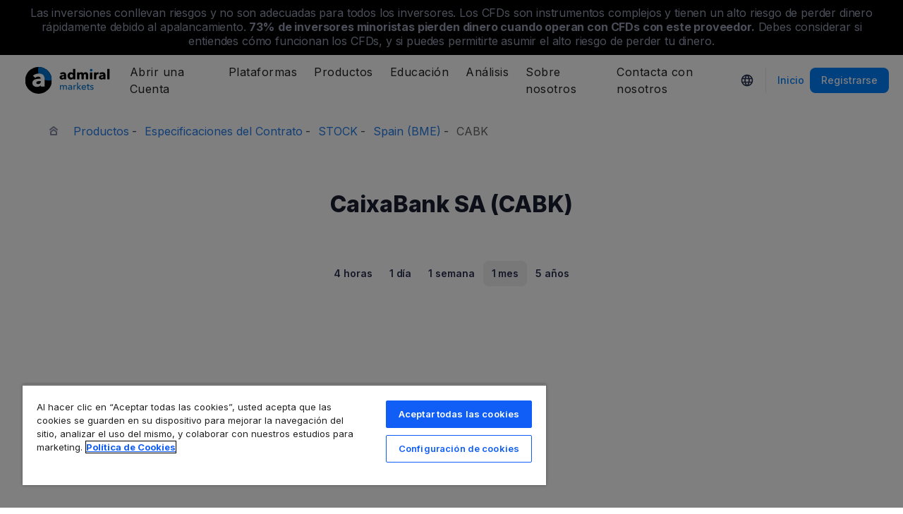

--- FILE ---
content_type: text/html; charset=UTF-8
request_url: https://admiralmarkets.com/latam/instrument/caixabank-sa-cabk
body_size: 19828
content:
<!DOCTYPE HTML>
<html lang="es-CL"
      class="no-js"
      dir="">
<head>
  <!-- Default Consent Mode (strictly before GTM) -->
<script>
    window.dataLayer = window.dataLayer || [];

    function gtag() {
        dataLayer.push(arguments);
    }

    gtag('consent', 'default', {
        ad_storage: 'denied',
        analytics_storage: 'denied',
        functionality_storage: 'denied',
        security_storage: 'granted',
        ad_user_data: 'denied',
        ad_personalization: 'denied',
        wait_for_update: 500
    });
</script>

<!-- OneTrust scripts -->
<script src="https://cdn.cookielaw.org/consent/ee985002-8203-48ed-8c12-0fc7dc9c8967/OtAutoBlock.js"></script>
<script src="https://cdn.cookielaw.org/scripttemplates/otSDKStub.js" data-domain-script="ee985002-8203-48ed-8c12-0fc7dc9c8967"
        data-document-language="true"></script>
<script>
    function OptanonWrapper() {}
</script>    
  <meta http-equiv="Content-Type"
        content="text/html; charset=utf-8"/>
  <meta http-equiv="content-language"
        content="cluk"/>
  <meta http-equiv="X-UA-Compatible"
        content="IE=edge">
  <meta name="msvalidate.01"
        content="BC454D138B137B9B55C07A1BA12B2675"/>
  <meta name="google" value="notranslate" />

  <meta name="viewport" content="initial-scale=1.0, maximum-scale=6.0, width=device-width">
  <meta name="copyright"
        content="Copyright (c) 2026 by Admirals"/>
  <meta name="csrf-token"
        content="WlM6WuQ0Y310VLe71isvJKRZ3ZUz3MX2P6TH9zrc">

  <meta name="google" value="notranslate">
  <meta name="msvalidate.01"
        content="BC454D138B137B9B55C07A1BA12B2675"/>

  <meta name="insight-app-sec-validation" content="249faa12-bf98-46f0-bfe3-644ea587e00a" />

  
  
      <meta name="google-site-verification" content="DDYBAMNUEHU8by-iYzP1alzmyhcg6EwOOYeGcsl3fWA"/>
    <meta name="google-site-verification" content="Cv_RU0j8COKnbdjCzMvo0liOoQKF76h0iIE6hbIkvqI" />
    <meta name="google-site-verification" content="1DZjyvhRwvgkiws-y31WrjELt3gCT-WHlEzQhKmdz6U" />
  
  
      
  <meta name="robots" content="noindex, nofollow" />
  
    

  <title>CaixaBank SA (CABK) precio de las acciones hoy</title>
  <meta name="title"
        content="CaixaBank SA (CABK) precio de las acciones hoy"/>

      <meta name="description" content="Vea el gráfico de acciones de CaixaBank SA (CABK) en vivo para seguir los últimos cambios de precios de Admiral Markets. Vea las noticias del mercado para seguir la fuerza de las acciones."/>
  
  <meta name="apple-itunes-app" content="app-id=1222861799">

  
  <meta property="fb:page_id"
        content="361990733886576"/>
  <meta property="og:title" content="CaixaBank SA (CABK) precio de las acciones hoy" />
  <meta property="og:type" content="website" />
  <meta property="og:url" content="https://admiralmarkets.com/latam/instrument/caixabank-sa-cabk" />
  <meta property="og:site_name" content="Admirals" />
  <meta property="og:image" content="https://static-images.admiralmarkets.com/data/featured-images/share/default-adm-market.jpg" />
  <meta property="og:image:width" content="1200" />
  <meta property="og:image:height" content="625" />
  <meta property="og:description" content="Vea el gráfico de acciones de CaixaBank SA (CABK) en vivo para seguir los últimos cambios de precios de Admiral Markets. Vea las noticias del mercado para seguir la fuerza de las acciones." />
  

  
  <meta property="twitter:account_id"
        content="951492744"/>
  <meta name="twitter:site"
        content="@AdmiralsLATAM"/>
  <meta name="twitter:card" content="summary_large_image" />
  <meta name="twitter:title" content="CaixaBank SA (CABK) precio de las acciones hoy" />
  <meta name="twitter:description" content="Vea el gráfico de acciones de CaixaBank SA (CABK) en vivo para seguir los últimos cambios de precios de Admiral Markets. Vea las noticias del mercado para seguir la fuerza de las acciones." />
  <meta name="twitter:image" content="https://static-images.admiralmarkets.com/data/featured-images/share/default-adm-market.jpg" />
  

    
  <link rel="preconnect" href="https://fonts.googleapis.com">
  <link rel="preconnect" href="https://fonts.gstatic.com" crossorigin>
  <link rel="preconnect" href="https://auth.admiralmarkets.com" crossorigin>
  <link rel="preconnect" href="https://static-images.admiralmarkets.com" crossorigin>
  <link rel="preload" href="https://admiralmarkets.com/build/icons.woff2" as="font" type="font/woff2" crossorigin>
  <link rel="preload" href="https://static-images.admiralmarkets.com/build/69b94cb1/components.js" as="script">
  <link rel="preload" href="https://static-images.admiralmarkets.com/build/69b94cb1/common.css" as="style">
  <link rel="preload" href="https://static-images.admiralmarkets.com/build/69b94cb1/components.css" as="style">

  <link rel="preload" as="style" href="https://fonts.googleapis.com/css2?family=Inter:wght@400;500;600;700;800&display=swap">

      <link rel="preload" href="https://static-images.admiralmarkets.com/build/69b94cb1/breadcrumbs-default.css" as="style">
  
      <link rel="preload" href="https://static-images.admiralmarkets.com/build/69b94cb1/contractSpec/instrument.css" as="style">
    <link rel="preload" href="https://static-images.admiralmarkets.com/css/landing/cfd.css" as="style">
    <link rel="preload" href="//cdn.jsdelivr.net/npm/jquery@3.7.1/dist/jquery.min.js" as="script">
    <link rel="preload" href="//code.highcharts.com/stock/highstock.js" as="script">
    <link rel="preload" href="https://static-images.admiralmarkets.com/js/min/cfd.min.js" as="script">

  <link rel="apple-touch-icon" sizes="180x180"
      href="https://static-images.admiralmarkets.com/data/icons/favicon/apple-touch-icon.png">
<link rel="icon" type="image/png" sizes="32x32"
      href="https://static-images.admiralmarkets.com/data/icons/favicon/favicon-32x32.png">
<link rel="icon" type="image/png" sizes="16x16"
      href="https://static-images.admiralmarkets.com/data/icons/favicon/favicon-16x16.png">
<link rel="shortcut icon" href="https://static-images.admiralmarkets.com/data/icons/favicon/favicon.ico">

<link rel="manifest"
      href="https://admiralmarkets.com/admirals.webmanifest">

<link rel="manifest"
      href="https://admiralmarkets.com/manifest.json">


      

  <link rel="canonical" href="https://admiralmarkets.com/latam/instrument/caixabank-sa-cabk" />

  
  <style rel="stylesheet">
    @font-face {
      font-family: 'AdmSymbols';
      font-style: normal;
      font-weight: 400;
      font-display: fallback;
      src: url("https://admiralmarkets.com/build/icons.woff2") format("woff2"), url("https://admiralmarkets.com/build/icons.woff") format("woff"), url("https://admiralmarkets.com/build/icons.ttf") format("truetype");
    }
</style>  <link rel="stylesheet" media="print" onload="this.onload=null;this.removeAttribute('media');" href="https://fonts.googleapis.com/css2?family=Inter:wght@400;500;600;700;800&display=swap">
<noscript><link rel="stylesheet" href="https://fonts.googleapis.com/css2?family=Inter:wght@400;500;600;700;800&display=swap"></noscript>
  <link rel="stylesheet" href="https://static-images.admiralmarkets.com/build/69b94cb1/common.css">
  <link rel="stylesheet" href="https://static-images.admiralmarkets.com/build/69b94cb1/components.css" media="print" onload="this.media='all'">

      <link rel="stylesheet" href="https://static-images.admiralmarkets.com/build/69b94cb1/breadcrumbs-default.css">
  
      <link href="https://static-images.admiralmarkets.com/css/landing/cfd.css" rel="stylesheet">
    <link href="https://static-images.admiralmarkets.com/build/69b94cb1/contractSpec/instrument.css"  rel="stylesheet" >
    <script>var CONFIG = {"api":"https:\/\/api.admiralmarkets.com","cspec":"https:\/\/cspec-api-tr3.int.fxservice.com","basePath":"latam","dashboardURL":"https:\/\/admiralmarkets.com\/dashboard","loginURL":"https:\/\/auth.admiralmarkets.com\/latam","buildVersion":"202601212034","localeUrl":"https:\/\/static-images.admiralmarkets.com\/build\/69b94cb1\/locale\/{locale}.json","localeMarketsUrl":"https:\/\/static-images.admiralmarkets.com\/build\/69b94cb1\/locale\/{locale}.json","siteKey":null,"tr3WebinarsApiAccessToken":"963e8fa4edd66741e91ecb8c019dc1e8","markets":{"trade":"https:\/\/trade.admiralmarkets.com:8061","sellbuy":"https:\/\/trade.admiralmarkets.com:8063","ws":"wss:\/\/trade.admiralmarkets.com:8062"},"env":"prod","ssoHost":"https:\/\/auth.admiralmarkets.com"}</script>
  <script>window.APP_PUBLIC_PATH = 'https://static-images.admiralmarkets.com/build/69b94cb1/';</script>

<script>(window.BOOMR_mq=window.BOOMR_mq||[]).push(["addVar",{"rua.upush":"false","rua.cpush":"true","rua.upre":"false","rua.cpre":"false","rua.uprl":"false","rua.cprl":"false","rua.cprf":"false","rua.trans":"SJ-d4d9d6cd-7b11-4b55-ae74-2ae97c29bad8","rua.cook":"false","rua.ims":"false","rua.ufprl":"false","rua.cfprl":"false","rua.isuxp":"false","rua.texp":"norulematch","rua.ceh":"false","rua.ueh":"false","rua.ieh.st":"0"}]);</script>
                              <script>!function(e){var n="https://s.go-mpulse.net/boomerang/";if("False"=="True")e.BOOMR_config=e.BOOMR_config||{},e.BOOMR_config.PageParams=e.BOOMR_config.PageParams||{},e.BOOMR_config.PageParams.pci=!0,n="https://s2.go-mpulse.net/boomerang/";if(window.BOOMR_API_key="AZAWJ-3V6N9-CWBQM-5YGCR-3GUWY",function(){function e(){if(!o){var e=document.createElement("script");e.id="boomr-scr-as",e.src=window.BOOMR.url,e.async=!0,i.parentNode.appendChild(e),o=!0}}function t(e){o=!0;var n,t,a,r,d=document,O=window;if(window.BOOMR.snippetMethod=e?"if":"i",t=function(e,n){var t=d.createElement("script");t.id=n||"boomr-if-as",t.src=window.BOOMR.url,BOOMR_lstart=(new Date).getTime(),e=e||d.body,e.appendChild(t)},!window.addEventListener&&window.attachEvent&&navigator.userAgent.match(/MSIE [67]\./))return window.BOOMR.snippetMethod="s",void t(i.parentNode,"boomr-async");a=document.createElement("IFRAME"),a.src="about:blank",a.title="",a.role="presentation",a.loading="eager",r=(a.frameElement||a).style,r.width=0,r.height=0,r.border=0,r.display="none",i.parentNode.appendChild(a);try{O=a.contentWindow,d=O.document.open()}catch(_){n=document.domain,a.src="javascript:var d=document.open();d.domain='"+n+"';void(0);",O=a.contentWindow,d=O.document.open()}if(n)d._boomrl=function(){this.domain=n,t()},d.write("<bo"+"dy onload='document._boomrl();'>");else if(O._boomrl=function(){t()},O.addEventListener)O.addEventListener("load",O._boomrl,!1);else if(O.attachEvent)O.attachEvent("onload",O._boomrl);d.close()}function a(e){window.BOOMR_onload=e&&e.timeStamp||(new Date).getTime()}if(!window.BOOMR||!window.BOOMR.version&&!window.BOOMR.snippetExecuted){window.BOOMR=window.BOOMR||{},window.BOOMR.snippetStart=(new Date).getTime(),window.BOOMR.snippetExecuted=!0,window.BOOMR.snippetVersion=12,window.BOOMR.url=n+"AZAWJ-3V6N9-CWBQM-5YGCR-3GUWY";var i=document.currentScript||document.getElementsByTagName("script")[0],o=!1,r=document.createElement("link");if(r.relList&&"function"==typeof r.relList.supports&&r.relList.supports("preload")&&"as"in r)window.BOOMR.snippetMethod="p",r.href=window.BOOMR.url,r.rel="preload",r.as="script",r.addEventListener("load",e),r.addEventListener("error",function(){t(!0)}),setTimeout(function(){if(!o)t(!0)},3e3),BOOMR_lstart=(new Date).getTime(),i.parentNode.appendChild(r);else t(!1);if(window.addEventListener)window.addEventListener("load",a,!1);else if(window.attachEvent)window.attachEvent("onload",a)}}(),"".length>0)if(e&&"performance"in e&&e.performance&&"function"==typeof e.performance.setResourceTimingBufferSize)e.performance.setResourceTimingBufferSize();!function(){if(BOOMR=e.BOOMR||{},BOOMR.plugins=BOOMR.plugins||{},!BOOMR.plugins.AK){var n="true"=="true"?1:0,t="",a="clo65qyxzcoi62lrmkra-f-23d3d08e3-clientnsv4-s.akamaihd.net",i="false"=="true"?2:1,o={"ak.v":"39","ak.cp":"1420799","ak.ai":parseInt("742070",10),"ak.ol":"0","ak.cr":9,"ak.ipv":4,"ak.proto":"h2","ak.rid":"6173aa04","ak.r":44268,"ak.a2":n,"ak.m":"r","ak.n":"ff","ak.bpcip":"18.221.238.0","ak.cport":48204,"ak.gh":"23.192.164.139","ak.quicv":"","ak.tlsv":"tls1.3","ak.0rtt":"","ak.0rtt.ed":"","ak.csrc":"-","ak.acc":"","ak.t":"1769038498","ak.ak":"hOBiQwZUYzCg5VSAfCLimQ==WtHaNtMoZe0Nn0r5/dgQA5qwm/bkDZjYc6gWbFUwNnNTLtR4xDHhnAN8/APXYo9C/WLQN4nZugH5a9YeafOf5hDTTWCAjsBEWcyvcn9MUUBNNCgSjwqf3/aTyvBZPWCLPRHmm0aYdxbEQQQZxkKVRbDwQjmeO5XMAe53o8ScGzckmdxv2zyEMHGyfVUX71K1Mc5/xkUIhUnWyJkKzQVEbCW0c6ycktbjAtIP/lH/qldvJwlxaNxFUrTNfV4zhuIlSCsIdGfX2jHV1EmYbhHBluAthuy4o13E/kH/jdRm6CV8ARdohjdb1nGAlOnZMKngQx/wlIIdBIIUJ3JB8v+uUsSUvpszrpNfuFltOgMEwuj4AYn68zDvbJAmQb1hS54AF7VLkIDqtPWntuBMnsFlus4XTE59iYP4EmEXfoZ9YLk=","ak.pv":"56","ak.dpoabenc":"","ak.tf":i};if(""!==t)o["ak.ruds"]=t;var r={i:!1,av:function(n){var t="http.initiator";if(n&&(!n[t]||"spa_hard"===n[t]))o["ak.feo"]=void 0!==e.aFeoApplied?1:0,BOOMR.addVar(o)},rv:function(){var e=["ak.bpcip","ak.cport","ak.cr","ak.csrc","ak.gh","ak.ipv","ak.m","ak.n","ak.ol","ak.proto","ak.quicv","ak.tlsv","ak.0rtt","ak.0rtt.ed","ak.r","ak.acc","ak.t","ak.tf"];BOOMR.removeVar(e)}};BOOMR.plugins.AK={akVars:o,akDNSPreFetchDomain:a,init:function(){if(!r.i){var e=BOOMR.subscribe;e("before_beacon",r.av,null,null),e("onbeacon",r.rv,null,null),r.i=!0}return this},is_complete:function(){return!0}}}}()}(window);</script></head>

<body class="layout-main  adm-container  session-guest" data-lang="es-CL" data-oc="amuk">
  <header class="main-navigation session-guest main-navigation--rw-expand"
        data-regulator="fca">
    <div class="main-navigation__rw">
        <img alt="close" class="main-navigation__rw--expand" src="https://static-images.admiralmarkets.com/data/icons/expand_more_24px.svg"/>
<span class="folded-text">
    <b>73%</b>
    <b> de las cuentas minoristas pierden dinero al operar CFDs con este proveedor.</b>
</span>
<span class="fulltext">
    Las inversiones conllevan riesgos y no son adecuadas para todos los inversores. Los CFDs son instrumentos complejos y tienen un alto riesgo de perder dinero rápidamente debido al apalancamiento.
    <b>73%</b>
    <b>de inversores minoristas pierden dinero cuando operan con CFDs con este proveedor.</b>
    Debes considerar si entiendes cómo funcionan los CFDs, y si puedes permitirte asumir el alto riesgo de perder tu dinero.
</span>

    </div>
        <div class="main-navigation__root">
        <div class="main-navigation__logo">
            <a href="https://admiralmarkets.com/latam" class="main-navigation__logo-link">
                <picture>
                    <source media="(min-width:545px)" srcset="https://static-images.admiralmarkets.com/data/admirals/admirals-uk.svg">
                    <img alt="Admirals" src="https://dynamic-images.admiralmarkets.com/68x,webp/static-images.admiralmarkets.com/data/admirals/admirals-small-uk.png">
                </picture>
            </a>
            <img class="main-navigation__close" alt="Close"
                 src="https://static-images.admiralmarkets.com/data/icons/close_24px.svg"/>
        </div>
        <nav class="main-navigation__menu">
            <span class="main-navigation__burger"><img alt="Open menu"
                                                       src="https://static-images.admiralmarkets.com/data/icons/menu_24px.svg"/>Menú</span>
            <ul class="main-navigation__menu-bar" role="menubar">
                <li class="main-navigation__search">
                    <form class="main-navigation__search-form">
                        <img class="main-navigation__search-icon" alt="Search"
                             src="https://static-images.admiralmarkets.com/data/icons/search_20px.svg"/>
                        <input type="text" title="Search" id="field_menu_search" class="main-navigation__search--input"
                               placeholder="Introduzca aquí su término de búsqueda, p. Ej. Comienza a negociar">
                        <img class="main-navigation__search-close-icon" alt="Search"
                             src="https://static-images.admiralmarkets.com/data/icons/close_24px.svg"/>
                        <input type="submit" id="field_menu_submit">
                    </form>
                    <div class="st-search-container main-navigation__search--container"></div>
                </li>
                                    <li data-menu-id="open-account"
                        class="main-navigation__menu-section  ">
                                                    <div class="main-navigation__menu-item main-navigation__menu-title  main-navigation__menu-title-with-child ">
                                                                    Abrir una Cuenta
                                                            </div>
                                                                                                        <div class="main-navigation__menu-popup "
                                 role="menu" data-menu-item="open-account">
                                                                
                                                                                                        <div class="main-navigation__menu-column-named">
                                                                                    <div class="main-navigation__menu-column-title">Cuentas</div>
                                                                                <ul class="main-navigation__menu-column">
                                                                                                                                                                                            <li role="none">
                                                        <a class="main-navigation__menu-item main-navigation__menu-link  "
                                                           role="menuitem" title=""
                                                                                                                      href="https://admiralmarkets.com/latam/start-trading">Cuenta de Trading</a>
                                                    </li>
                                                                                                                                                                                                <li role="none">
                                                        <a class="main-navigation__menu-item main-navigation__menu-link  "
                                                           role="menuitem" title=""
                                                                                                                      href="https://admiralmarkets.com/latam/start-trading/admiral-invest-stocks-and-etfs">Cuenta de Inversión</a>
                                                    </li>
                                                                                                                                                                                                <li role="none">
                                                        <a class="main-navigation__menu-item main-navigation__menu-link  "
                                                           role="menuitem" title=""
                                                                                                                      href="https://admiralmarkets.com/latam/start-trading/islamic-account">Cuenta Islámica</a>
                                                    </li>
                                                                                                                                                                                                <li role="none">
                                                        <a class="main-navigation__menu-item main-navigation__menu-link  "
                                                           role="menuitem" title=""
                                                                                                                      href="https://admiralmarkets.com/latam/start-trading/forex-demo">Cuenta Demo</a>
                                                    </li>
                                                                                                                                                                                                <li role="none">
                                                        <a class="main-navigation__menu-item main-navigation__menu-link  "
                                                           role="menuitem" title="Elige la mejor Cuenta de Forex para ti y comienza a invertir."
                                                                                                                      href="https://admiralmarkets.com/latam/start-trading/account-types">Tipos de Cuentas</a>
                                                    </li>
                                                                                                                                    </ul>
                                    </div>
                                                                                                        <div class="main-navigation__menu-column-named">
                                                                                    <div class="main-navigation__menu-column-title">Condiciones</div>
                                                                                <ul class="main-navigation__menu-column">
                                                                                                                                                                                            <li role="none">
                                                        <a class="main-navigation__menu-item main-navigation__menu-link  "
                                                           role="menuitem" title="Familiarízate con nuestras prácticas empresariales, procedimientos y documentos de apertura de cuentas."
                                                                                                                      href="https://admiralmarkets.com/latam/start-trading/documents">Documentos y Políticas</a>
                                                    </li>
                                                                                                                                                                                                <li role="none">
                                                        <a class="main-navigation__menu-item main-navigation__menu-link  "
                                                           role="menuitem" title="Cómo depositar o retirar fondos desde tu cuenta de Trading."
                                                                                                                      href="https://admiralmarkets.com/latam/start-trading/deposits-and-withdrawals">Depósitos y Retiros</a>
                                                    </li>
                                                                                                                                                                                                <li role="none">
                                                        <div class="main-navigation__menu-column-title">Finanzas Personales</div>
                                                    </li>
                                                                                                                                                                                                <li role="none">
                                                        <a class="main-navigation__menu-item main-navigation__menu-link  "
                                                           role="menuitem" title=""
                                                                                                                      href="https://admiralmarkets.com/latam/products/billetera-admirals">Billetera de Admiral Markets</a>
                                                    </li>
                                                                                                                                    </ul>
                                    </div>
                                                            </div>
                                            </li>
                                    <li data-menu-id="platforms"
                        class="main-navigation__menu-section  ">
                                                    <div class="main-navigation__menu-item main-navigation__menu-title  main-navigation__menu-title-with-child ">
                                                                    <a href="https://admiralmarkets.com/latam/trading-platforms">Plataformas</a>
                                                            </div>
                                                                                                        <div class="main-navigation__menu-popup main-navigation__menu-popup--with-title"
                                 role="menu" data-menu-item="platforms">
                                                                                                    <a class="main-navigation__menu-item main-navigation__menu-link main-navigation__menu-link--full-width"
                                       role="menuitem" title="Plataformas y herramientas de trading"
                                                                              href="https://admiralmarkets.com/latam/trading-platforms">Plataformas y herramientas de trading</a>
                                
                                                                                                        <div class="main-navigation__menu-column-named">
                                                                                    <div class="main-navigation__menu-column-title">Web</div>
                                                                                <ul class="main-navigation__menu-column">
                                                                                                                                                                                            <li role="none">
                                                        <a class="main-navigation__menu-item main-navigation__menu-link  "
                                                           role="menuitem" title="Plataforma Admiral Markets"
                                                                                                                      href="https://admiralmarkets.com/latam/platforms/native-platform">Plataforma Admiral Markets</a>
                                                    </li>
                                                                                                                                                                                                <li role="none">
                                                        <a class="main-navigation__menu-item main-navigation__menu-link  "
                                                           role="menuitem" title="Opere en Forex y CFDs desde el navegador, sin descargas. Compatible con la plataforma MetaTrader 4 y 5."
                                                                                                                      href="https://admiralmarkets.com/latam/trading-platforms/webtrader">WebTrader de MetaTrader</a>
                                                    </li>
                                                                                                                                                                                                <li role="none">
                                                        <div class="main-navigation__menu-column-title">Móvil</div>
                                                    </li>
                                                                                                                                                                                                <li role="none">
                                                        <a class="main-navigation__menu-item main-navigation__menu-link  "
                                                           role="menuitem" title="landing::AdmiralMarketsTradingAppLandingPage.am-mobile-trading-app-lp-title-description"
                                                                                                                      href="https://admiralmarkets.com/latam/start-trading/aplicacion-trading">App Móvil Admiral Markets</a>
                                                    </li>
                                                                                                                                                                                                <li role="none">
                                                        <div class="main-navigation__menu-column-title">Herramientas</div>
                                                    </li>
                                                                                                                                                                                                <li role="none">
                                                        <a class="main-navigation__menu-item main-navigation__menu-link  "
                                                           role="menuitem" title="Descarga MetaTrader Supreme Edition - una platafroma intuitiva para el trading en Forex y CFDs. Descubre más información sobre esta herramienta y sus innovadoras características."
                                                                                                                      href="https://admiralmarkets.com/latam/trading-platforms/metatrader-se">MetaTrader Supreme Edition</a>
                                                    </li>
                                                                                                                                                                                                <li role="none">
                                                        <a class="main-navigation__menu-item main-navigation__menu-link  "
                                                           role="menuitem" title="El StereoTrader es un complemento para tu plataforma MetaTrader 4 y MetaTrader 5 que sirve para mejorar el trading en los mercados de divisas y los CFDs."
                                                                                                                      href="https://admiralmarkets.com/latam/trading-platforms/stereotrader">StereoTrader</a>
                                                    </li>
                                                                                                                                                                                                <li role="none">
                                                        <a class="main-navigation__menu-item main-navigation__menu-link  "
                                                           role="menuitem" title="Servidor Virtual Privado"
                                                                                                                      href="https://admiralmarkets.com/latam/trading-platforms/forex-vps">Servidor Virtual Privado</a>
                                                    </li>
                                                                                                                                                                                                <li role="none">
                                                        <a class="main-navigation__menu-item main-navigation__menu-link  "
                                                           role="menuitem" title="Parallels para MAC"
                                                                                                                      href="https://admiralmarkets.com/latam/trading-platforms/metatrader-para-mac">Parallels para MAC</a>
                                                    </li>
                                                                                                                                    </ul>
                                    </div>
                                                                                                        <div class="main-navigation__menu-column-named">
                                                                                    <div class="main-navigation__menu-column-title">Escritorio</div>
                                                                                <ul class="main-navigation__menu-column">
                                                                                                                                                                                            <li role="none">
                                                        <a class="main-navigation__menu-item main-navigation__menu-link  "
                                                           role="menuitem" title="Descarga MetaTrader 4, la plataforma más utilizada y fácil de usar para operar Forex y CFDs."
                                                                                                                      href="https://admiralmarkets.com/latam/trading-platforms/metatrader-4">MetaTrader 4</a>
                                                    </li>
                                                                                                                                                                                                <li role="none">
                                                        <a class="main-navigation__menu-item main-navigation__menu-link  "
                                                           role="menuitem" title="Descarga MetaTrader 5, la nueva y más moderna plataforma de trading para operar Forex y CFDs."
                                                                                                                      href="https://admiralmarkets.com/latam/trading-platforms/metatrader-5">MetaTrader 5</a>
                                                    </li>
                                                                                                                                    </ul>
                                    </div>
                                                            </div>
                                            </li>
                                    <li data-menu-id="products"
                        class="main-navigation__menu-section  ">
                                                    <div class="main-navigation__menu-item main-navigation__menu-title  main-navigation__menu-title-with-child ">
                                                                    <a href="https://admiralmarkets.com/latam/products">Productos</a>
                                                            </div>
                                                                                                        <div class="main-navigation__menu-popup main-navigation__menu-popup--with-title"
                                 role="menu" data-menu-item="products">
                                                                                                    <a class="main-navigation__menu-item main-navigation__menu-link main-navigation__menu-link--full-width"
                                       role="menuitem" title="Mercados y productos"
                                                                              href="https://admiralmarkets.com/latam/products">Mercados y productos</a>
                                
                                                                                                        <div class="main-navigation__menu-column-named">
                                                                                    <div class="main-navigation__menu-column-title">Categoría</div>
                                                                                <ul class="main-navigation__menu-column">
                                                                                                                                                                                            <li role="none">
                                                        <a class="main-navigation__menu-item main-navigation__menu-link  "
                                                           role="menuitem" title=""
                                                                                                                      href="https://admiralmarkets.com/latam/products/forex">Forex</a>
                                                    </li>
                                                                                                                                                                                                <li role="none">
                                                        <a class="main-navigation__menu-item main-navigation__menu-link  "
                                                           role="menuitem" title=""
                                                                                                                      href="https://admiralmarkets.com/latam/products/commodities">Materias primas</a>
                                                    </li>
                                                                                                                                                                                                <li role="none">
                                                        <a class="main-navigation__menu-item main-navigation__menu-link  "
                                                           role="menuitem" title=""
                                                                                                                      href="https://admiralmarkets.com/latam/products/indices">Índices</a>
                                                    </li>
                                                                                                                                                                                                <li role="none">
                                                        <a class="main-navigation__menu-item main-navigation__menu-link  "
                                                           role="menuitem" title=""
                                                                                                                      href="https://admiralmarkets.com/latam/products/shares-cfd">Acciones</a>
                                                    </li>
                                                                                                                                                                                                <li role="none">
                                                        <a class="main-navigation__menu-item main-navigation__menu-link  "
                                                           role="menuitem" title=""
                                                                                                                      href="https://admiralmarkets.com/latam/products/etfs">ETFs</a>
                                                    </li>
                                                                                                                                    </ul>
                                    </div>
                                                                                                        <div class="main-navigation__menu-column-named">
                                                                                    <div class="main-navigation__menu-column-title">Condiciones</div>
                                                                                <ul class="main-navigation__menu-column">
                                                                                                                                                                                            <li role="none">
                                                        <a class="main-navigation__menu-item main-navigation__menu-link  "
                                                           role="menuitem" title=""
                                                                                                                      href="https://admiralmarkets.com/latam/start-trading/margin-requirements">Requisitos de Margen</a>
                                                    </li>
                                                                                                                                                                                                <li role="none">
                                                        <a class="main-navigation__menu-item main-navigation__menu-link  "
                                                           role="menuitem" title=""
                                                            rel="nofollow"                                                            href="https://admiralmarkets.com/latam/start-trading/contract-specifications">Especificaciones del Contrato</a>
                                                    </li>
                                                                                                                                                                                                <li role="none">
                                                        <div class="main-navigation__menu-column-title">Características</div>
                                                    </li>
                                                                                                                                                                                                <li role="none">
                                                        <a class="main-navigation__menu-item main-navigation__menu-link  "
                                                           role="menuitem" title="Acciones Fraccionadas | Admiral Markets"
                                                                                                                      href="https://admiralmarkets.com/latam/start-trading/fractional-shares">Inversión Fraccionada</a>
                                                    </li>
                                                                                                                                    </ul>
                                    </div>
                                                            </div>
                                            </li>
                                    <li data-menu-id="education"
                        class="main-navigation__menu-section  main-navigation__menu-section--hide  ">
                                                    <div class="main-navigation__menu-item main-navigation__menu-title  main-navigation__menu-title-with-child ">
                                                                    <a href="https://admiralmarkets.com/latam/education">Educación</a>
                                                            </div>
                                                                                                        <div class="main-navigation__menu-popup "
                                 role="menu" data-menu-item="education">
                                                                    <ul class="main-navigation__menu-column">
                                                                                    <li role="none">
                                                <a class="main-navigation__menu-item main-navigation__menu-link"
                                                   role="menuitem" title="Nuestra academia"
                                                                                                      href="https://admiralmarkets.com/latam/education">Nuestra academia</a>
                                            </li>
                                                                                                                            <li role="none">
                                                <a class="main-navigation__menu-item main-navigation__menu-link  "
                                                   role="menuitem" title="Sintoniza nuestros webinars y descubre el mundo del trading. Aprende desde lo más básico u obtén análisis y tips con nuestros expertos."
                                                                                                      href="https://admiralmarkets.com/latam/education/webinars">Webinars</a></li>
                                                                                    <li role="none">
                                                <a class="main-navigation__menu-item main-navigation__menu-link  "
                                                   role="menuitem" title="Desde lo más básico del mercado de Forex y CFDs, hasta los temas más avanzados, esta sección te ofrece la información más útil para hacer trading."
                                                                                                      href="https://admiralmarkets.com/latam/education/articles">Artículos y Tutoriales</a></li>
                                                                                    <li role="none">
                                                <a rel="nofollow noopener" class="main-navigation__menu-item main-navigation__menu-link  main-navigation__menu-item--external  "
                                                   role="menuitem" title="Videos de Trading"
                                                                                                      href="https://www.youtube.com/@admiralmarketsuk">Videos de Trading</a></li>
                                                                                    <li role="none">
                                                <a class="main-navigation__menu-item main-navigation__menu-link  "
                                                   role="menuitem" title="La Gestión de Riesgo puede prevenir grandes pérdidas en el trading en Forex y CFDs. Aprende mejores técnicas de gestión de riesgos para realizar operaciones con éxito en el mercado Forex y de CFDs."
                                                                                                      href="https://admiralmarkets.com/latam/education/risk-management">Gestión de Riesgos</a></li>
                                                                                    <li role="none">
                                                <a class="main-navigation__menu-item main-navigation__menu-link  "
                                                   role="menuitem" title="Obtén las respuestas que necesitas sobre nuestros servicios y opciones financieras en la sección Preguntas Frecuentes."
                                                                                                      href="https://admiralmarkets.com/latam/faq">Preguntas Frecuentes</a></li>
                                                                                    <li role="none">
                                                <a class="main-navigation__menu-item main-navigation__menu-link  "
                                                   role="menuitem" title=""
                                                                                                      href="https://admiralmarkets.com/latam/education/ebooks/blockchain">E-books</a></li>
                                                                            </ul>
                                                                
                                                            </div>
                                            </li>
                                    <li data-menu-id="analytics"
                        class="main-navigation__menu-section  main-navigation__menu-section--hide  ">
                                                    <div class="main-navigation__menu-item main-navigation__menu-title  main-navigation__menu-title-with-child ">
                                                                    <a href="https://admiralmarkets.com/latam/analytics">Análisis</a>
                                                            </div>
                                                                                                        <div class="main-navigation__menu-popup "
                                 role="menu" data-menu-item="analytics">
                                                                    <ul class="main-navigation__menu-column">
                                                                                    <li role="none">
                                                <a class="main-navigation__menu-item main-navigation__menu-link"
                                                   role="menuitem" title="Análisis y herramientas"
                                                                                                      href="https://admiralmarkets.com/latam/analytics">Análisis y herramientas</a>
                                            </li>
                                                                                                                            <li role="none">
                                                <a class="main-navigation__menu-item main-navigation__menu-link  "
                                                   role="menuitem" title=""
                                                                                                      href="https://admiralmarkets.com/latam/stocks/all">Macroscope</a></li>
                                                                                    <li role="none">
                                                <a class="main-navigation__menu-item main-navigation__menu-link  "
                                                   role="menuitem" title="Portal de operaciones financieras con noticias de mercado, análisis técnico, calendario económico e indicadores de sentimiento global. Envueltos juntos en Premium Analytics."
                                                                                                      href="https://admiralmarkets.com/latam/analytics/premium-analytics">Análisis Premium</a></li>
                                                                                    <li role="none">
                                                <a class="main-navigation__menu-item main-navigation__menu-link  "
                                                   role="menuitem" title="Sigue nuestro blog para estar informado de lo último en el Mercado de Divisas."
                                                                                                      href="https://admiralmarkets.com/latam/analytics/traders-blog">Noticias de Trading</a></li>
                                                                                    <li role="none">
                                                <a class="main-navigation__menu-item main-navigation__menu-link  "
                                                   role="menuitem" title="Calcula tu margen, ganancia o pérdida y compara los resultados de tus operaciones de Forex y CFDs antes de operar."
                                                                                                      href="https://admiralmarkets.com/latam/start-trading/trading-calculator">Calculadora de Trading</a></li>
                                                                                    <li role="none">
                                                <a class="main-navigation__menu-item main-navigation__menu-link  "
                                                   role="menuitem" title="Admiral Markets Research Terminal: perspectivas integradas y análisis en vivo para usuarios de MT4/MT5. Toma decisiones de trading más inteligentes."
                                                                                                      href="https://admiralmarkets.com/latam/analytics/research-terminal">Research Terminal</a></li>
                                                                            </ul>
                                                                    <ul class="main-navigation__menu-column">
                                                                                                                            <li role="none">
                                                <a class="main-navigation__menu-item main-navigation__menu-link  "
                                                   role="menuitem" title="Esta herramienta ayuda a los inversionistas a seguir los anuncios financieros que pueden afectar los movimientos de los precios y la economía."
                                                                                                      href="https://admiralmarkets.com/latam/analytics/forex-calendar">Calendario Forex</a></li>
                                                                                    <li role="none">
                                                <a class="main-navigation__menu-item main-navigation__menu-link  "
                                                   role="menuitem" title="Mira lo que más se mueve en el mercado cada día. Los movimientos del mercado siempre atraen el interés de la comunidad de traders."
                                                                                                      href="https://admiralmarkets.com/latam/analytics/market-heat-map">Market Heat Map</a></li>
                                                                                    <li role="none">
                                                <a class="main-navigation__menu-item main-navigation__menu-link  "
                                                   role="menuitem" title="Estos widgets ayudan a ver la correlación entre posiciones de compra y venta de otros traders."
                                                                                                      href="https://admiralmarkets.com/latam/analytics/market-sentiment">Sentimiento de Mercado</a></li>
                                                                            </ul>
                                                                
                                                            </div>
                                            </li>
                                    <li data-menu-id="about-admirals"
                        class="main-navigation__menu-section  main-navigation__menu-section--hide  ">
                                                    <div class="main-navigation__menu-item main-navigation__menu-title  main-navigation__menu-title-with-child ">
                                                                    <a href="https://admiralmarkets.com/latam/about-us">Sobre nosotros</a>
                                                            </div>
                                                                                                        <div class="main-navigation__menu-popup "
                                 role="menu" data-menu-item="about-admirals">
                                                                    <ul class="main-navigation__menu-column">
                                                                                    <li role="none">
                                                <a class="main-navigation__menu-item main-navigation__menu-link"
                                                   role="menuitem" title="Quiénes somos"
                                                                                                      href="https://admiralmarkets.com/latam/about-us">Quiénes somos</a>
                                            </li>
                                                                                                                            <li role="none">
                                                <a class="main-navigation__menu-item main-navigation__menu-link  "
                                                   role="menuitem" title="Conozca a nuestro equipo de analistas y expertos del mercado. Brindan análisis de mercado con frecuencia, organizan seminarios web y graban podcasts para esté siempre al tanto."
                                                                                                      href="https://admiralmarkets.com/latam/about-us/leadership-and-experts">Liderazgo y Expertos</a></li>
                                                                                    <li role="none">
                                                <a class="main-navigation__menu-item main-navigation__menu-link  "
                                                   role="menuitem" title="Ofrecemos a nuestros clientes un alto nivel de seguridad financiera y protección de sus inversiones."
                                                                                                      href="https://admiralmarkets.com/latam/about-us/financial-security">Seguridad Financiera</a></li>
                                                                                    <li role="none">
                                                <a class="main-navigation__menu-item main-navigation__menu-link  "
                                                   role="menuitem" title="Esta página te guiará por todos los pasos necesarios para mantener tu cuenta segura y evitar diferentes fraudes y estafas - desde la verificación en dos pasos y más"
                                                                                                      href="https://admiralmarkets.com/latam/about-us/scam-warning">Protege tu cuenta de trading</a></li>
                                                                                    <li role="none">
                                                <a rel="nofollow noopener" class="main-navigation__menu-item main-navigation__menu-link  main-navigation__menu-item--external  "
                                                   role="menuitem" title="Estamos en constante búsqueda de nuevos talentos que se unan a nuestro dinámico equipo internacional."
                                                                                                      href="https://apply.workable.com/admirals/">Oportunidades de trabajo</a></li>
                                                                                    <li role="none">
                                                <a rel="nofollow noopener" class="main-navigation__menu-item main-navigation__menu-link  main-navigation__menu-item--external  "
                                                   role="menuitem" title=""
                                                                                                      href="https://admiralmarketsuk.freshdesk.com/en/support/solutions">Centro de ayuda</a></li>
                                                                                    <li role="none">
                                                <a class="main-navigation__menu-item main-navigation__menu-link  main-navigation__hidden-desktop"
                                                   role="menuitem" title=""
                                                                                                      href="https://admiralmarkets.com/latam/about-us/news">Noticias de la compañía</a></li>
                                                                            </ul>
                                                                
                                                            </div>
                                            </li>
                                    <li data-menu-id="contact-us"
                        class="main-navigation__menu-section  ">
                                                    <div class="main-navigation__menu-item main-navigation__menu-title ">
                                                                    <a href="https://admiralmarkets.com/latam/about-us/contact-us">Contacta con nosotros</a>
                                                            </div>
                                                                    </li>
                                    <li data-menu-id="partnership"
                        class="main-navigation__menu-section  main-navigation__hidden-desktop">
                                                    <a rel="nofollow noopener" class="main-navigation__menu-section-link"
                               href="https://partnership.admiralmarkets.com">Colaboración</a>
                                                                    </li>
                                                <li class="main-navigation__menu-section main-navigation__menu-section--more">
                    <div class="main-navigation__menu-item main-navigation__menu-title">
                        Más</div>
                    <div class="main-navigation__menu-popup" role="menu">
                        <div class="main-navigation__menu-inner">
                            <div class="main-navigation__menu-hidden-sections">
                                                                                                                                                                                                                                                                                                                        <div class="main-navigation__menu-item main-navigation__menu-link"
                                             data-menu-id-more="education">Educación</div>
                                                                                                                                                <div class="main-navigation__menu-item main-navigation__menu-link"
                                             data-menu-id-more="analytics">Análisis</div>
                                                                                                                                                <div class="main-navigation__menu-item main-navigation__menu-link"
                                             data-menu-id-more="about-admirals">Sobre nosotros</div>
                                                                                                                                                                                                                                        </div>
                                                                                                                                                                                                                                                                                    <div class="main-navigation__menu-sublist"
                                         data-menu-item-more="education">
                                                                                    <ul class="main-navigation__menu-column">
                                                                                                    <li role="none">
                                                        <a class="main-navigation__menu-item main-navigation__menu-link"
                                                           role="menuitem"
                                                           title="Nuestra academia"
                                                           href="https://admiralmarkets.com/latam/education">Nuestra academia</a>
                                                    </li>
                                                                                                                                                    <li role="none">
                                                        <a class="main-navigation__menu-item main-navigation__menu-link"
                                                           role="menuitem" title="Sintoniza nuestros webinars y descubre el mundo del trading. Aprende desde lo más básico u obtén análisis y tips con nuestros expertos."
                                                           href="https://admiralmarkets.com/latam/education/webinars">Webinars</a>
                                                    </li>
                                                                                                    <li role="none">
                                                        <a class="main-navigation__menu-item main-navigation__menu-link"
                                                           role="menuitem" title="Desde lo más básico del mercado de Forex y CFDs, hasta los temas más avanzados, esta sección te ofrece la información más útil para hacer trading."
                                                           href="https://admiralmarkets.com/latam/education/articles">Artículos y Tutoriales</a>
                                                    </li>
                                                                                                    <li role="none">
                                                        <a rel="nofollow noopener" class="main-navigation__menu-item main-navigation__menu-link"
                                                           role="menuitem" title="Videos de Trading"
                                                           href="https://www.youtube.com/@admiralmarketsuk">Videos de Trading</a>
                                                    </li>
                                                                                                    <li role="none">
                                                        <a class="main-navigation__menu-item main-navigation__menu-link"
                                                           role="menuitem" title="La Gestión de Riesgo puede prevenir grandes pérdidas en el trading en Forex y CFDs. Aprende mejores técnicas de gestión de riesgos para realizar operaciones con éxito en el mercado Forex y de CFDs."
                                                           href="https://admiralmarkets.com/latam/education/risk-management">Gestión de Riesgos</a>
                                                    </li>
                                                                                                    <li role="none">
                                                        <a class="main-navigation__menu-item main-navigation__menu-link"
                                                           role="menuitem" title="Obtén las respuestas que necesitas sobre nuestros servicios y opciones financieras en la sección Preguntas Frecuentes."
                                                           href="https://admiralmarkets.com/latam/faq">Preguntas Frecuentes</a>
                                                    </li>
                                                                                                    <li role="none">
                                                        <a class="main-navigation__menu-item main-navigation__menu-link"
                                                           role="menuitem" title=""
                                                           href="https://admiralmarkets.com/latam/education/ebooks/blockchain">E-books</a>
                                                    </li>
                                                                                            </ul>
                                                                            </div>
                                                                                                                                <div class="main-navigation__menu-sublist"
                                         data-menu-item-more="analytics">
                                                                                    <ul class="main-navigation__menu-column">
                                                                                                    <li role="none">
                                                        <a class="main-navigation__menu-item main-navigation__menu-link"
                                                           role="menuitem"
                                                           title="Análisis y herramientas"
                                                           href="https://admiralmarkets.com/latam/analytics">Análisis y herramientas</a>
                                                    </li>
                                                                                                                                                    <li role="none">
                                                        <a class="main-navigation__menu-item main-navigation__menu-link"
                                                           role="menuitem" title=""
                                                           href="https://admiralmarkets.com/latam/stocks/all">Macroscope</a>
                                                    </li>
                                                                                                    <li role="none">
                                                        <a class="main-navigation__menu-item main-navigation__menu-link"
                                                           role="menuitem" title="Portal de operaciones financieras con noticias de mercado, análisis técnico, calendario económico e indicadores de sentimiento global. Envueltos juntos en Premium Analytics."
                                                           href="https://admiralmarkets.com/latam/analytics/premium-analytics">Análisis Premium</a>
                                                    </li>
                                                                                                    <li role="none">
                                                        <a class="main-navigation__menu-item main-navigation__menu-link"
                                                           role="menuitem" title="Sigue nuestro blog para estar informado de lo último en el Mercado de Divisas."
                                                           href="https://admiralmarkets.com/latam/analytics/traders-blog">Noticias de Trading</a>
                                                    </li>
                                                                                                    <li role="none">
                                                        <a class="main-navigation__menu-item main-navigation__menu-link"
                                                           role="menuitem" title="Calcula tu margen, ganancia o pérdida y compara los resultados de tus operaciones de Forex y CFDs antes de operar."
                                                           href="https://admiralmarkets.com/latam/start-trading/trading-calculator">Calculadora de Trading</a>
                                                    </li>
                                                                                                    <li role="none">
                                                        <a class="main-navigation__menu-item main-navigation__menu-link"
                                                           role="menuitem" title="Admiral Markets Research Terminal: perspectivas integradas y análisis en vivo para usuarios de MT4/MT5. Toma decisiones de trading más inteligentes."
                                                           href="https://admiralmarkets.com/latam/analytics/research-terminal">Research Terminal</a>
                                                    </li>
                                                                                            </ul>
                                                                                    <ul class="main-navigation__menu-column">
                                                                                                                                                    <li role="none">
                                                        <a class="main-navigation__menu-item main-navigation__menu-link"
                                                           role="menuitem" title="Esta herramienta ayuda a los inversionistas a seguir los anuncios financieros que pueden afectar los movimientos de los precios y la economía."
                                                           href="https://admiralmarkets.com/latam/analytics/forex-calendar">Calendario Forex</a>
                                                    </li>
                                                                                                    <li role="none">
                                                        <a class="main-navigation__menu-item main-navigation__menu-link"
                                                           role="menuitem" title="Mira lo que más se mueve en el mercado cada día. Los movimientos del mercado siempre atraen el interés de la comunidad de traders."
                                                           href="https://admiralmarkets.com/latam/analytics/market-heat-map">Market Heat Map</a>
                                                    </li>
                                                                                                    <li role="none">
                                                        <a class="main-navigation__menu-item main-navigation__menu-link"
                                                           role="menuitem" title="Estos widgets ayudan a ver la correlación entre posiciones de compra y venta de otros traders."
                                                           href="https://admiralmarkets.com/latam/analytics/market-sentiment">Sentimiento de Mercado</a>
                                                    </li>
                                                                                            </ul>
                                                                            </div>
                                                                                                                                <div class="main-navigation__menu-sublist"
                                         data-menu-item-more="about-admirals">
                                                                                    <ul class="main-navigation__menu-column">
                                                                                                    <li role="none">
                                                        <a class="main-navigation__menu-item main-navigation__menu-link"
                                                           role="menuitem"
                                                           title="Quiénes somos"
                                                           href="https://admiralmarkets.com/latam/about-us">Quiénes somos</a>
                                                    </li>
                                                                                                                                                    <li role="none">
                                                        <a class="main-navigation__menu-item main-navigation__menu-link"
                                                           role="menuitem" title="Conozca a nuestro equipo de analistas y expertos del mercado. Brindan análisis de mercado con frecuencia, organizan seminarios web y graban podcasts para esté siempre al tanto."
                                                           href="https://admiralmarkets.com/latam/about-us/leadership-and-experts">Liderazgo y Expertos</a>
                                                    </li>
                                                                                                    <li role="none">
                                                        <a class="main-navigation__menu-item main-navigation__menu-link"
                                                           role="menuitem" title="Ofrecemos a nuestros clientes un alto nivel de seguridad financiera y protección de sus inversiones."
                                                           href="https://admiralmarkets.com/latam/about-us/financial-security">Seguridad Financiera</a>
                                                    </li>
                                                                                                    <li role="none">
                                                        <a class="main-navigation__menu-item main-navigation__menu-link"
                                                           role="menuitem" title="Esta página te guiará por todos los pasos necesarios para mantener tu cuenta segura y evitar diferentes fraudes y estafas - desde la verificación en dos pasos y más"
                                                           href="https://admiralmarkets.com/latam/about-us/scam-warning">Protege tu cuenta de trading</a>
                                                    </li>
                                                                                                    <li role="none">
                                                        <a rel="nofollow noopener" class="main-navigation__menu-item main-navigation__menu-link"
                                                           role="menuitem" title="Estamos en constante búsqueda de nuevos talentos que se unan a nuestro dinámico equipo internacional."
                                                           href="https://apply.workable.com/admirals/">Oportunidades de trabajo</a>
                                                    </li>
                                                                                                    <li role="none">
                                                        <a rel="nofollow noopener" class="main-navigation__menu-item main-navigation__menu-link"
                                                           role="menuitem" title=""
                                                           href="https://admiralmarketsuk.freshdesk.com/en/support/solutions">Centro de ayuda</a>
                                                    </li>
                                                                                                    <li role="none">
                                                        <a class="main-navigation__menu-item main-navigation__menu-link"
                                                           role="menuitem" title=""
                                                           href="https://admiralmarkets.com/latam/about-us/news">Noticias de la compañía</a>
                                                    </li>
                                                                                            </ul>
                                                                            </div>
                                                                                                                                                                                                            </div>
                    </div>
                            </ul>
        </nav>
        <div class="main-navigation__bar">
            
                            <div class="language-switcher">
    <div class="language-switcher__button">
        <img src="https://static-images.admiralmarkets.com/data/icons/language_20px.svg"
             alt="Change language"/><span class="language-switcher__selected">Español (Latinoamérica)</span>
    </div>
    <div class="language-switcher__fade"></div>
    <div class="language-switcher__popup">
        <div class="language-switcher__body">
                            <ul class="language-switcher__column">
                                            <li class="language-switcher__item">
                            <a class="language-switcher__link" href="https://admiralmarkets.com/instrument/caixabank-sa-cabk">
                                <span class="language-switcher__vert"></span>
                                <span class="language-switcher__language">English (International)</span>
                                                            </a>
                        </li>
                                            <li class="language-switcher__item">
                            <a class="language-switcher__link" href="https://admiralmarkets.com/de/instrument/caixabank-sa-cabk">
                                <span class="language-switcher__vert"></span>
                                <span class="language-switcher__language">Deutsch</span>
                                                            </a>
                        </li>
                                            <li class="language-switcher__item">
                            <a class="language-switcher__link" href="https://admiralmarkets.com/fr/instrument/caixabank-sa-cabk">
                                <span class="language-switcher__vert"></span>
                                <span class="language-switcher__language">Français</span>
                                                            </a>
                        </li>
                                            <li class="language-switcher__item">
                            <a class="language-switcher__link" href="https://admiralmarkets.com/nl/instrumenten/caixabank-sa-cabk">
                                <span class="language-switcher__vert"></span>
                                <span class="language-switcher__language">Nederlands</span>
                                                            </a>
                        </li>
                                            <li class="language-switcher__item">
                            <a class="language-switcher__link" href="https://admiralmarkets.com/it/instrument/caixabank-sa-cabk">
                                <span class="language-switcher__vert"></span>
                                <span class="language-switcher__language">Italiano</span>
                                                            </a>
                        </li>
                                            <li class="language-switcher__item">
                            <a class="language-switcher__link" href="https://admiralmarkets.com/ro/instrument/caixabank-sa-cabk">
                                <span class="language-switcher__vert"></span>
                                <span class="language-switcher__language">Română</span>
                                                            </a>
                        </li>
                                    </ul>
                            <ul class="language-switcher__column">
                                            <li class="language-switcher__item">
                            <a class="language-switcher__link" href="https://admiralmarkets.com/es/instrument/caixabank-sa-cabk">
                                <span class="language-switcher__vert"></span>
                                <span class="language-switcher__language">Español</span>
                                                            </a>
                        </li>
                                            <li class="language-switcher__item">
                            <a class="language-switcher__link" href="https://admiralmarkets.com/latam/instrument/caixabank-sa-cabk">
                                <span class="language-switcher__vert"></span>
                                <span class="language-switcher__language">Español (Latinoamérica)</span>
                                                                    <svg xmlns="http://www.w3.org/2000/svg" width="24" height="24" fill="none">
                                        <path fill="CurrentColor" fill-rule="evenodd"
                                              d="M20.373 6.133a1.2 1.2 0 0 1 .038 1.696l-10.044 10.5a1.2 1.2 0 0 1-1.716.02L3.613 13.31a1.2 1.2 0 1 1 1.697-1.697l4.17 4.17 9.196-9.613a1.2 1.2 0 0 1 1.697-.037Z"
                                              clip-rule="evenodd"/>
                                    </svg>
                                                            </a>
                        </li>
                                            <li class="language-switcher__item">
                            <a class="language-switcher__link" href="https://admiralmarkets.com/pt/instrument/caixabank-sa-cabk">
                                <span class="language-switcher__vert"></span>
                                <span class="language-switcher__language">Português</span>
                                                            </a>
                        </li>
                                            <li class="language-switcher__item">
                            <a class="language-switcher__link" href="https://admiralmarkets.com/lv/instrument/caixabank-sa-cabk">
                                <span class="language-switcher__vert"></span>
                                <span class="language-switcher__language">Latviešu</span>
                                                            </a>
                        </li>
                                            <li class="language-switcher__item">
                            <a class="language-switcher__link" href="https://admiralmarkets.com/lt/instrument/caixabank-sa-cabk">
                                <span class="language-switcher__vert"></span>
                                <span class="language-switcher__language">Lietuviškas</span>
                                                            </a>
                        </li>
                                            <li class="language-switcher__item">
                            <a class="language-switcher__link" href="https://admiralmarkets.com/ee/instrument/caixabank-sa-cabk">
                                <span class="language-switcher__vert"></span>
                                <span class="language-switcher__language">Eesti</span>
                                                            </a>
                        </li>
                                    </ul>
                            <ul class="language-switcher__column">
                                            <li class="language-switcher__item">
                            <a class="language-switcher__link" href="https://admiralmarkets.com/ru/instrument/caixabank-sa-cabk">
                                <span class="language-switcher__vert"></span>
                                <span class="language-switcher__language">Русский</span>
                                                            </a>
                        </li>
                                            <li class="language-switcher__item">
                            <a class="language-switcher__link" href="https://admiralmarkets.com/hu/instrument/caixabank-sa-cabk">
                                <span class="language-switcher__vert"></span>
                                <span class="language-switcher__language">Magyar</span>
                                                            </a>
                        </li>
                                            <li class="language-switcher__item">
                            <a class="language-switcher__link" href="https://admiralmarkets.com/pl/instrument/caixabank-sa-cabk">
                                <span class="language-switcher__vert"></span>
                                <span class="language-switcher__language">Polski</span>
                                                            </a>
                        </li>
                                            <li class="language-switcher__item">
                            <a class="language-switcher__link" href="https://admiralmarkets.com/bg/instrument/caixabank-sa-cabk">
                                <span class="language-switcher__vert"></span>
                                <span class="language-switcher__language">Български</span>
                                                            </a>
                        </li>
                                    </ul>
                    </div>
    </div>
</div>                    </div>
        <div class="main-navigation__actions is-guest">
            <a rel="nofollow noopener" href="https://auth.admiralmarkets.com/latam"
               class="main-navigation__cta main-navigation__cta--login"
               id="header-login">Inicio</a>
                        <a href="https://admiralmarkets.com/signup?language=latam"
               class="main-navigation__cta main-navigation__cta--signup"
               id="header-su">Registrarse</a>
                    </div>
        <div class="main-navigation__actions is-user">
            <a href="https://admiralmarkets.com/dashboard"
               class="main-navigation__cta main-navigation__cta--dashboard"
               id="header-dashboard">Sala de Traders</a>
        </div>
    </div>
</header>

<div class="content" id="main-content">

          <div class="breadcrumbs">
        <div class="container">
            <ol class="custom-breadcrumbs" itemscope itemtype="http://schema.org/BreadcrumbList">
                <li itemprop="itemListElement" itemscope itemtype="http://schema.org/ListItem">
                    <a href="https://admiralmarkets.com/latam"
                       itemscope
                       itemtype="https://schema.org/WebSite"
                       itemprop="item"
                       itemid="https://admiralmarkets.com/latam">
                        <svg width="12" height="14" xmlns="http://www.w3.org/2000/svg">
                            <g stroke-width="2" stroke="#8B8EA8" fill="none" fill-rule="evenodd" stroke-linecap="round" stroke-linejoin="round">
                                <path d="M6 5 2 8v4.07h8V7.93zM1 5l5-4 5 4"/>
                            </g>
                        </svg>

                        <span itemprop="name" style="display:none;">Home</span>
                    </a>
                    <meta itemprop="position" content="1" />
                </li>

                                                            <li itemprop="itemListElement" itemscope
                            itemtype="https://schema.org/ListItem">
                            <a itemscope itemtype="https://schema.org/WebPage"
                               itemprop="item" itemid="https://admiralmarkets.com/latam/products" href="https://admiralmarkets.com/latam/products">
                            <span itemprop="name">
                                Productos
                            </span>
                            </a>
                            <meta itemprop="position" content="2" />
                        </li>
                                                                                <li itemprop="itemListElement" itemscope
                            itemtype="https://schema.org/ListItem">
                            <a itemscope itemtype="https://schema.org/WebPage"
                               itemprop="item" itemid="https://admiralmarkets.com/latam/start-trading/contract-specifications" href="https://admiralmarkets.com/latam/start-trading/contract-specifications">
                            <span itemprop="name">
                                Especificaciones del Contrato
                            </span>
                            </a>
                            <meta itemprop="position" content="3" />
                        </li>
                                                                                <li itemprop="itemListElement" itemscope
                            itemtype="https://schema.org/ListItem">
                            <a itemscope itemtype="https://schema.org/WebPage"
                               itemprop="item" itemid="https://admiralmarkets.com/latam/start-trading/contract-specifications/stock" href="https://admiralmarkets.com/latam/start-trading/contract-specifications/stock">
                            <span itemprop="name">
                                STOCK
                            </span>
                            </a>
                            <meta itemprop="position" content="4" />
                        </li>
                                                                                <li itemprop="itemListElement" itemscope
                            itemtype="https://schema.org/ListItem">
                            <a itemscope itemtype="https://schema.org/WebPage"
                               itemprop="item" itemid="https://admiralmarkets.com/latam/start-trading/contract-specifications/stock/spain-bme" href="https://admiralmarkets.com/latam/start-trading/contract-specifications/stock/spain-bme">
                            <span itemprop="name">
                                Spain (BME)
                            </span>
                            </a>
                            <meta itemprop="position" content="5" />
                        </li>
                                                                                <li itemprop="itemListElement" itemscope
                            itemtype="https://schema.org/ListItem">
                            <span itemprop="name">CABK</span>
                            <meta itemprop="position" content="6" />
                        </li>
                                                </ol>
        </div>
    </div>

    
      <div id="content" class="cfd-wrapper">
        <section>
            <div class="container">
                            </div>
        </section>
                    <section class="graphics">
                <div class="graphics__container container">
                    <h1 class="adm-typography adm-typography--displayM adm-text--title graphics__title text-center">CaixaBank SA
                        <span>(CABK)</span></h1>                    <div class="graphics__content">
                        <div class="graphics__header">
                                                    </div>

                        <adm-tabs-slots id="graphics" size="medium" active-tab="3" :tabs="[
                            {
                                'label' : '4 horas',
                                'value' : 'chart_day_4',
                                'attrs' : {
                                    'data-range' : '4',
                                    'data-chart' : 'chart-day',
                                }
                            },
                            {
                                'label' : '1 día',
                                'value' : 'chart_day_24',
                                'attrs' : {
                                    'data-range' : '24',
                                    'data-chart' : 'chart-day',
                                }
                            },
                            {
                                'label' : '1 semana',
                                'value' : 'chart_month_168',
                                'attrs' : {
                                    'data-range' : '168',
                                    'data-chart' : 'chart-month',
                                }
                            },
                            {
                                'label' : '1 mes',
                                'value' : 'chart_month',
                                'attrs' : {
                                    'data-range' : 'null',
                                    'data-chart' : 'chart-month',
                                }
                            },
                            {
                                'label' : '5 años',
                                'value' : 'chart_years',
                                'attrs' : {
                                    'data-range' : 'null',
                                    'data-chart' : 'chart-years',
                                }
                            },
                        ]">

                            <template v-slot:default="tabpanel">
                                <div v-show="tabpanel.selected === 'chart_day_4' || tabpanel.selected === 'chart_day_24'"
                                     class="graphics__table" role="tabpanel">
                                    <div id="chart-day" class="graphics__chart"></div>
                                </div>
                                <div v-show="tabpanel.selected === 'chart_month_168' || tabpanel.selected === 'chart_month'"
                                     class="graphics__table" role="tabpanel">
                                    <div id="chart" class="graphics__chart"></div>
                                </div>
                                <div v-show="tabpanel.selected === 'chart_years'"
                                     class="graphics__table" role="tabpanel">
                                    <div id="chart-years" class="graphics__chart"></div>
                                </div>
                            </template>
                        </adm-tabs-slots>
                        <p class="risk-warning-graphs"><b>El rendimiento pasado no es un indicador fiable de resultados futuros.</b></p>
                    </div>
                </div>
            </section>
        
        <section class="online-trading ">
            <div class="online-trading__container container">
                <div class="online-trading__titleset">
                    <h1 class="adm-typography adm-typography--h1 adm-text--title online-trading__title text-center">Empieza a invertir CABK</h1>
                    <div class="adm-typography adm-typography--bodyL adm-text--primary text-center">Accede al mercado de inversiones más grande del mundo y opera los instrumentos más populares con excelentes condiciones</div>                </div>
                <div class="online-trading__list">
                                        <div class="online-trading__item text-center">
                        <img class="m-b-md" src="https://static-images.admiralmarkets.com/data/icons/instruments/anywhere.svg"
                             alt="Opera desde donde quieras y cuando quieras"
                             height="48" width="48" loading="lazy">
                        <div class="adm-typography adm-typography--bodyL adm-text--primary">Opera desde donde quieras y cuando quieras</div>                    </div>
                    <div class="online-trading__item text-center">
                        <img class="m-b-md" src="https://static-images.admiralmarkets.com/data/icons/instruments/money.svg"
                             alt="No te pierdas ninguna oportunidad de invertir"
                             height="48" width="48" loading="lazy">
                        <div class="adm-typography adm-typography--bodyL adm-text--primary">No te pierdas ninguna oportunidad de invertir</div>                    </div>
                    <div class="online-trading__item text-center">
                        <img class="m-b-md" src="https://static-images.admiralmarkets.com/data/icons/instruments/bills.svg"
                             alt="Comienza con"
                             height="48" width="48" loading="lazy">
                        <div class="adm-typography adm-typography--bodyL adm-text--primary">Comienza con 250 EUR</div>                    </div>
                </div>
                <div class="online-trading__footer text-center">
                    <adm-button id="ukltd-specifications-instrument-start-trading-1"
                                href="https://admiralmarkets.com/signup?language=latam">
                                                    Empieza a Invertir
                                            </adm-button>
                                    </div>
            </div>
        </section>

                    <section class="contract-specifications one-account">
                <div class="contract-specifications__container container">
                    <h2 class="adm-typography adm-typography--displayM adm-text--title contract-specifications__title text-center">Especificaciones del Contrato</h2>                                                                        <div class="adm-typography adm-typography--bodyL adm-text--primary text-center adm-tabs" id="InvestMT5"><strong>
                                    Invest.MT5
                                </strong></div>                            <div class="contract-specifications__table">
        <div class="contract-specifications__tr">
            <div class="contract-specifications__th contract-specifications__item">
                Parámetros
            </div>
            <div class="contract-specifications__th contract-specifications__item">
                Datos
            </div>
        </div>
                    <details>
                <summary class="contract-specifications__tr"
                         id="InvestMT5_0">
                    <div class="contract-specifications__td contract-specifications__td--name contract-specifications__item">
                        <span class="adm-typography adm-typography--bodyL adm-text--primary"><strong>
                                Minimum Margin, %
                            </strong></span>                    </div>
                    <div class="contract-specifications__td contract-specifications__item">
                        <span class="adm-typography adm-typography--bodyL adm-text--primary">100</span>                    </div>
                </summary>
                <div class="contract-specifications__td contract-specifications__td--hidden contract-specifications__item">
                    <span class="adm-typography adm-typography--bodyL adm-text--primary">Minimum Margin – the amount of funds required to open and maintain a 1-lot position with the lowest margin requirements.</span>                </div>
            </details>
                    <details>
                <summary class="contract-specifications__tr"
                         id="InvestMT5_1">
                    <div class="contract-specifications__td contract-specifications__td--name contract-specifications__item">
                        <span class="adm-typography adm-typography--bodyL adm-text--primary"><strong>
                                Commission-free trades
                            </strong></span>                    </div>
                    <div class="contract-specifications__td contract-specifications__item">
                        <span class="adm-typography adm-typography--bodyL adm-text--primary">1 por día</span>                    </div>
                </summary>
                <div class="contract-specifications__td contract-specifications__td--hidden contract-specifications__item">
                    <span class="adm-typography adm-typography--bodyL adm-text--primary">No se cobrará comisión por la apertura y/o cierre de posiciones en este instrumento dentro del número permitido de operaciones diarias sin comisión. Este límite puede variar según el tipo de cuenta.<br/><br/>La comisión estándar se aplicará a todas las operaciones posteriores (cuando corresponda), según lo establecido en las Especificaciones del contrato. Para los tipos de cuenta con un número limitado de operaciones sin comisión, el límite se restablece diariamente. Pueden aplicarse otras tarifas y cargos.<br/><br/>Para las cuentas Invest.MT5 y Trade.MT5, una operación sin comisión corresponde a una operación por un solo lado, mientras que en Trade.MT4 se refiere a una operación de ida y vuelta, que incluye tanto la apertura como el cierre de la misma posición.</span>                </div>
            </details>
                    <details>
                <summary class="contract-specifications__tr"
                         id="InvestMT5_2">
                    <div class="contract-specifications__td contract-specifications__td--name contract-specifications__item">
                        <span class="adm-typography adm-typography--bodyL adm-text--primary"><strong>
                                Comisión, %
                            </strong></span>                    </div>
                    <div class="contract-specifications__td contract-specifications__item">
                        <span class="adm-typography adm-typography--bodyL adm-text--primary">0.15</span>                    </div>
                </summary>
                <div class="contract-specifications__td contract-specifications__td--hidden contract-specifications__item">
                    <span class="adm-typography adm-typography--bodyL adm-text--primary">Comisión: el cargo estándar por servicio aplicado al ejecutar una transacción por lado, es decir, al abrir o cerrar una posición en un instrumento. Dependiendo del instrumento, la comisión puede establecerse como un porcentaje del valor de la operación o como una tarifa fija por acción.</span>                </div>
            </details>
                    <details>
                <summary class="contract-specifications__tr"
                         id="InvestMT5_3">
                    <div class="contract-specifications__td contract-specifications__td--name contract-specifications__item">
                        <span class="adm-typography adm-typography--bodyL adm-text--primary"><strong>
                                Comisión mínima, EUR
                            </strong></span>                    </div>
                    <div class="contract-specifications__td contract-specifications__item">
                        <span class="adm-typography adm-typography--bodyL adm-text--primary">1</span>                    </div>
                </summary>
                <div class="contract-specifications__td contract-specifications__td--hidden contract-specifications__item">
                    <span class="adm-typography adm-typography--bodyL adm-text--primary">Comisión mínima – Cargo por servicio mínimo estándar que se aplica a cada transacción (ya sea la apertura o el cierre de una posición) en caso de que la comisión calculada resulte inferior a la comisión mínima establecida.</span>                </div>
            </details>
                    <details>
                <summary class="contract-specifications__tr"
                         id="InvestMT5_4">
                    <div class="contract-specifications__td contract-specifications__td--name contract-specifications__item">
                        <span class="adm-typography adm-typography--bodyL adm-text--primary"><strong>
                                Symbol
                            </strong></span>                    </div>
                    <div class="contract-specifications__td contract-specifications__item">
                        <span class="adm-typography adm-typography--bodyL adm-text--primary">CABK</span>                    </div>
                </summary>
                <div class="contract-specifications__td contract-specifications__td--hidden contract-specifications__item">
                    <span class="adm-typography adm-typography--bodyL adm-text--primary">Symbol – the instrument ticker in the trading platform.</span>                </div>
            </details>
                    <details>
                <summary class="contract-specifications__tr"
                         id="InvestMT5_5">
                    <div class="contract-specifications__td contract-specifications__td--name contract-specifications__item">
                        <span class="adm-typography adm-typography--bodyL adm-text--primary"><strong>
                                Lot Size, Shares
                            </strong></span>                    </div>
                    <div class="contract-specifications__td contract-specifications__item">
                        <span class="adm-typography adm-typography--bodyL adm-text--primary">1</span>                    </div>
                </summary>
                <div class="contract-specifications__td contract-specifications__td--hidden contract-specifications__item">
                    <span class="adm-typography adm-typography--bodyL adm-text--primary">Lot Size – a quantity of the underlying asset units in a single standardized contract (1.0 Lots).</span>                </div>
            </details>
                    <details>
                <summary class="contract-specifications__tr"
                         id="InvestMT5_6">
                    <div class="contract-specifications__td contract-specifications__td--name contract-specifications__item">
                        <span class="adm-typography adm-typography--bodyL adm-text--primary"><strong>
                                Minimum Contract Size, Lots
                            </strong></span>                    </div>
                    <div class="contract-specifications__td contract-specifications__item">
                        <span class="adm-typography adm-typography--bodyL adm-text--primary">0.01</span>                    </div>
                </summary>
                <div class="contract-specifications__td contract-specifications__td--hidden contract-specifications__item">
                    <span class="adm-typography adm-typography--bodyL adm-text--primary">Minimum Contract Size – the minimum contract size for opening a position. Lot – the standardized contract for a certain amount of units of the underlying asset (e.g. 100 barrels of crude oil, 100 troy oz of gold or 100,000 units of the base currency).</span>                </div>
            </details>
                    <details>
                <summary class="contract-specifications__tr"
                         id="InvestMT5_7">
                    <div class="contract-specifications__td contract-specifications__td--name contract-specifications__item">
                        <span class="adm-typography adm-typography--bodyL adm-text--primary"><strong>
                                Maximum Contract Size, Lots
                            </strong></span>                    </div>
                    <div class="contract-specifications__td contract-specifications__item">
                        <span class="adm-typography adm-typography--bodyL adm-text--primary">10000</span>                    </div>
                </summary>
                <div class="contract-specifications__td contract-specifications__td--hidden contract-specifications__item">
                    <span class="adm-typography adm-typography--bodyL adm-text--primary">Maximum Contract Size The maximum contract size for opening a position Lot The standardized contract for a certain amount of units of the underlying asset (e.g. 100 barrels of crude oil, 100 troy oz of gold or 100,000 units of the base currency).</span>                </div>
            </details>
                    <details>
                <summary class="contract-specifications__tr"
                         id="InvestMT5_8">
                    <div class="contract-specifications__td contract-specifications__td--name contract-specifications__item">
                        <span class="adm-typography adm-typography--bodyL adm-text--primary"><strong>
                                Contract Step, Lots
                            </strong></span>                    </div>
                    <div class="contract-specifications__td contract-specifications__item">
                        <span class="adm-typography adm-typography--bodyL adm-text--primary">0.01</span>                    </div>
                </summary>
                <div class="contract-specifications__td contract-specifications__td--hidden contract-specifications__item">
                    <span class="adm-typography adm-typography--bodyL adm-text--primary">Contract Step – the minimum increment of the contract above the minimum contract size level. Lot – the standardized contract for a certain amount of units of the underlying asset (e.g. 100 barrels of crude oil, 100 troy oz of gold or 100,000 units of the base)</span>                </div>
            </details>
                    <details>
                <summary class="contract-specifications__tr"
                         id="InvestMT5_9">
                    <div class="contract-specifications__td contract-specifications__td--name contract-specifications__item">
                        <span class="adm-typography adm-typography--bodyL adm-text--primary"><strong>
                                Trading status
                            </strong></span>                    </div>
                    <div class="contract-specifications__td contract-specifications__item">
                        <span class="adm-typography adm-typography--bodyL adm-text--primary">Solo posiciones largas</span>                    </div>
                </summary>
                <div class="contract-specifications__td contract-specifications__td--hidden contract-specifications__item">
                    <span class="adm-typography adm-typography--bodyL adm-text--primary">Trading status shows whether the instrument is generally available for trading and if any restrictions apply.</span>                </div>
            </details>
                    <details>
                <summary class="contract-specifications__tr"
                         id="InvestMT5_10">
                    <div class="contract-specifications__td contract-specifications__td--name contract-specifications__item">
                        <span class="adm-typography adm-typography--bodyL adm-text--primary"><strong>
                                Additional fee, tax or levy
                            </strong></span>                    </div>
                    <div class="contract-specifications__td contract-specifications__item">
                        <span class="adm-typography adm-typography--bodyL adm-text--primary">Sí</span>                    </div>
                </summary>
                <div class="contract-specifications__td contract-specifications__td--hidden contract-specifications__item">
                    <span class="adm-typography adm-typography--bodyL adm-text--primary">Where applicable, transactions and distributions will be adjusted for applicable withholding taxes and certain other taxes and levies on the buying and selling of assets, such as U.K. Stamp Duty and U.K. PTM Levy, French and Spanish Financial Transaction Tax, Partnership Withholding Tax.<br/><br/>Please note that you may also be liable for paying additional tax on any capital gains or dividend payments. If you are unsure of your obligations, you should check with the relevant tax authority or speak to a tax specialist.</span>                </div>
            </details>
                    <details>
                <summary class="contract-specifications__tr"
                         id="InvestMT5_11">
                    <div class="contract-specifications__td contract-specifications__td--name contract-specifications__item">
                        <span class="adm-typography adm-typography--bodyL adm-text--primary"><strong>
                                Trading Platform
                            </strong></span>                    </div>
                    <div class="contract-specifications__td contract-specifications__item">
                        <span class="adm-typography adm-typography--bodyL adm-text--primary">Metatrader 5</span>                    </div>
                </summary>
                <div class="contract-specifications__td contract-specifications__td--hidden contract-specifications__item">
                    <span class="adm-typography adm-typography--bodyL adm-text--primary">Trading Platform – a trading software required to start trading this instrument.</span>                </div>
            </details>
                    <details>
                <summary class="contract-specifications__tr"
                         id="InvestMT5_12">
                    <div class="contract-specifications__td contract-specifications__td--name contract-specifications__item">
                        <span class="adm-typography adm-typography--bodyL adm-text--primary"><strong>
                                Trading Schedule, EET
                            </strong></span>                    </div>
                    <div class="contract-specifications__td contract-specifications__item">
                        <span class="adm-typography adm-typography--bodyL adm-text--primary">10:01 - 18:30 Lun - Vie</span>                    </div>
                </summary>
                <div class="contract-specifications__td contract-specifications__td--hidden contract-specifications__item">
                    <span class="adm-typography adm-typography--bodyL adm-text--primary">EET – trading hours in Eastern European Time (GMT+2, summer - GMT+3).</span>                </div>
            </details>
            </div>
    <br/>
            <div class="adm-typography adm-typography--bodyM adm-text--primary"><i></i></div>        <br/>
                                                
                                    </div>
            </section>
            </div>
</div>

<footer class="am-footer">
    <div class="container">
            <div class="footer-row am-footer-top-line top-offset">
                <div class="footer-regulator">
                                            <regulator regulator-value="fca" regulated="Esta página web opera bajo" :list='[{"label":"Admiral Markets UK Ltd","url":"https:\/\/admiralmarkets.com\/latam\/instrument\/caixabank-sa-cabk?regulator=fca","value":"fca"},{"label":"Admirals SC Ltd","url":"https:\/\/admiralmarkets.com\/latam\/instrument\/caixabank-sa-cabk?regulator=fsa","value":"fsa"}]'/>                                    </div>
                <div class="footer-socials">
                                            <div class="footer-socials__list">
                                                </div>                                    </div>
            </div>
        <div class="am-footer-top-line"></div>
                    <div class="am-footer-nav">
    
            
        
            
            <div class="am-footer-nav__block am-footer-nav__block--has-sub">
                <div class="am-footer-nav__block-title">
                                            <a href="https://admiralmarkets.com/latam/trading-platforms" class="am-footer-nav__block-title-link">
                            Plataformas
                        </a>
                                    </div>
                                    <div class="am-footer-nav__block-main">
                        <ul class="am-footer-nav__sub-links">
                                                                                                                                                                                                                    <li class="am-footer-nav__sub-link-item">
                                            <a href="https://admiralmarkets.com/latam/platforms/native-platform"
                                               class="am-footer-nav__sub-link">
                                                Plataforma Admiral Markets
                                            </a>
                                        </li>
                                                                                                                    <li class="am-footer-nav__sub-link-item">
                                            <a href="https://admiralmarkets.com/latam/trading-platforms/webtrader"
                                               class="am-footer-nav__sub-link">
                                                WebTrader de MetaTrader
                                            </a>
                                        </li>
                                                                                                                                                                                                        <li class="am-footer-nav__sub-link-item">
                                            <a href="https://admiralmarkets.com/latam/start-trading/aplicacion-trading"
                                               class="am-footer-nav__sub-link">
                                                App Móvil Admiral Markets
                                            </a>
                                        </li>
                                                                                                                                                                                                        <li class="am-footer-nav__sub-link-item">
                                            <a href="https://admiralmarkets.com/latam/trading-platforms/metatrader-se"
                                               class="am-footer-nav__sub-link">
                                                MetaTrader Supreme Edition
                                            </a>
                                        </li>
                                                                                                                    <li class="am-footer-nav__sub-link-item">
                                            <a href="https://admiralmarkets.com/latam/trading-platforms/stereotrader"
                                               class="am-footer-nav__sub-link">
                                                StereoTrader
                                            </a>
                                        </li>
                                                                                                                    <li class="am-footer-nav__sub-link-item">
                                            <a href="https://admiralmarkets.com/latam/trading-platforms/forex-vps"
                                               class="am-footer-nav__sub-link">
                                                Servidor Virtual Privado
                                            </a>
                                        </li>
                                                                                                                    <li class="am-footer-nav__sub-link-item">
                                            <a href="https://admiralmarkets.com/latam/trading-platforms/metatrader-para-mac"
                                               class="am-footer-nav__sub-link">
                                                Parallels para MAC
                                            </a>
                                        </li>
                                                                                                                                                                                                                            <li class="am-footer-nav__sub-link-item">
                                            <a href="https://admiralmarkets.com/latam/trading-platforms/metatrader-4"
                                               class="am-footer-nav__sub-link">
                                                MetaTrader 4
                                            </a>
                                        </li>
                                                                                                                    <li class="am-footer-nav__sub-link-item">
                                            <a href="https://admiralmarkets.com/latam/trading-platforms/metatrader-5"
                                               class="am-footer-nav__sub-link">
                                                MetaTrader 5
                                            </a>
                                        </li>
                                                                                                                                                                                                                                            </ul>
                    </div>
                            </div>
            
        
            
            <div class="am-footer-nav__block am-footer-nav__block--has-sub">
                <div class="am-footer-nav__block-title">
                                            <a href="https://admiralmarkets.com/latam/products" class="am-footer-nav__block-title-link">
                            Productos
                        </a>
                                    </div>
                                    <div class="am-footer-nav__block-main">
                        <ul class="am-footer-nav__sub-links">
                                                                                                                                                                                                                    <li class="am-footer-nav__sub-link-item">
                                            <a href="https://admiralmarkets.com/latam/products/forex"
                                               class="am-footer-nav__sub-link">
                                                Forex
                                            </a>
                                        </li>
                                                                                                                    <li class="am-footer-nav__sub-link-item">
                                            <a href="https://admiralmarkets.com/latam/products/commodities"
                                               class="am-footer-nav__sub-link">
                                                Materias primas
                                            </a>
                                        </li>
                                                                                                                    <li class="am-footer-nav__sub-link-item">
                                            <a href="https://admiralmarkets.com/latam/products/indices"
                                               class="am-footer-nav__sub-link">
                                                Índices
                                            </a>
                                        </li>
                                                                                                                    <li class="am-footer-nav__sub-link-item">
                                            <a href="https://admiralmarkets.com/latam/products/shares-cfd"
                                               class="am-footer-nav__sub-link">
                                                Acciones
                                            </a>
                                        </li>
                                                                                                                    <li class="am-footer-nav__sub-link-item">
                                            <a href="https://admiralmarkets.com/latam/products/etfs"
                                               class="am-footer-nav__sub-link">
                                                ETFs
                                            </a>
                                        </li>
                                                                                                                                                                                                                                                                                                                <li class="am-footer-nav__sub-link-item">
                                            <a href="https://admiralmarkets.com/latam/start-trading/margin-requirements"
                                               class="am-footer-nav__sub-link">
                                                Requisitos de Margen
                                            </a>
                                        </li>
                                                                                                                    <li class="am-footer-nav__sub-link-item">
                                            <a href="https://admiralmarkets.com/latam/start-trading/contract-specifications"
                                               class="am-footer-nav__sub-link">
                                                Especificaciones del Contrato
                                            </a>
                                        </li>
                                                                                                                                                                                                        <li class="am-footer-nav__sub-link-item">
                                            <a href="https://admiralmarkets.com/latam/start-trading/fractional-shares"
                                               class="am-footer-nav__sub-link">
                                                Inversión Fraccionada
                                            </a>
                                        </li>
                                                                                                                                                        </ul>
                    </div>
                            </div>
            
        
            
            <div class="am-footer-nav__block am-footer-nav__block--has-sub">
                <div class="am-footer-nav__block-title">
                                            <a href="https://admiralmarkets.com/latam/education" class="am-footer-nav__block-title-link">
                            Educación
                        </a>
                                    </div>
                                    <div class="am-footer-nav__block-main">
                        <ul class="am-footer-nav__sub-links">
                                                                                                                                    <li class="am-footer-nav__sub-link-item">
                                        <a href="https://admiralmarkets.com/latam/education/webinars"
                                           class="am-footer-nav__sub-link">
                                            Webinars
                                        </a>
                                    </li>
                                                                                                        <li class="am-footer-nav__sub-link-item">
                                        <a href="https://admiralmarkets.com/latam/education/articles"
                                           class="am-footer-nav__sub-link">
                                            Artículos y Tutoriales
                                        </a>
                                    </li>
                                                                                                                                                                                    <li class="am-footer-nav__sub-link-item">
                                        <a href=""
                                           class="am-footer-nav__sub-link">
                                            Videos de Trading
                                        </a>
                                    </li>
                                                                                                                                                                                    <li class="am-footer-nav__sub-link-item">
                                        <a rel="nofollow noopener" href="https://www.youtube.com/@AdmiralsFranceBrokerTrading"
                                           class="am-footer-nav__sub-link">
                                            Videos de Trading
                                        </a>
                                    </li>
                                                                                                        <li class="am-footer-nav__sub-link-item">
                                        <a rel="nofollow noopener" href="https://www.youtube.com/@admiralmarketsuk"
                                           class="am-footer-nav__sub-link">
                                            Videos de Trading
                                        </a>
                                    </li>
                                                                                                                                                                                                                                                                <li class="am-footer-nav__sub-link-item">
                                        <a href="https://admiralmarkets.com/latam/education/risk-management"
                                           class="am-footer-nav__sub-link">
                                            Gestión de Riesgos
                                        </a>
                                    </li>
                                                                                                                                                                                    <li class="am-footer-nav__sub-link-item">
                                        <a href="https://admiralmarkets.com/latam/faq"
                                           class="am-footer-nav__sub-link">
                                            Preguntas Frecuentes
                                        </a>
                                    </li>
                                                                                                        <li class="am-footer-nav__sub-link-item">
                                        <a href="https://admiralmarkets.com/latam/education/ebooks/blockchain"
                                           class="am-footer-nav__sub-link">
                                            E-books
                                        </a>
                                    </li>
                                                                                    </ul>
                    </div>
                            </div>
            
        
            
            <div class="am-footer-nav__block am-footer-nav__block--has-sub">
                <div class="am-footer-nav__block-title">
                                            <a href="https://admiralmarkets.com/latam/analytics" class="am-footer-nav__block-title-link">
                            Análisis
                        </a>
                                    </div>
                                    <div class="am-footer-nav__block-main">
                        <ul class="am-footer-nav__sub-links">
                                                                                                                                    <li class="am-footer-nav__sub-link-item">
                                        <a href="https://admiralmarkets.com/latam/stocks/all"
                                           class="am-footer-nav__sub-link">
                                            Macroscope
                                        </a>
                                    </li>
                                                                                                        <li class="am-footer-nav__sub-link-item">
                                        <a href="https://admiralmarkets.com/latam/analytics/premium-analytics"
                                           class="am-footer-nav__sub-link">
                                            Análisis Premium
                                        </a>
                                    </li>
                                                                                                        <li class="am-footer-nav__sub-link-item">
                                        <a href="https://admiralmarkets.com/latam/analytics/traders-blog"
                                           class="am-footer-nav__sub-link">
                                            Noticias de Trading
                                        </a>
                                    </li>
                                                                                                        <li class="am-footer-nav__sub-link-item">
                                        <a href="https://admiralmarkets.com/latam/start-trading/trading-calculator"
                                           class="am-footer-nav__sub-link">
                                            Calculadora de Trading
                                        </a>
                                    </li>
                                                                                                        <li class="am-footer-nav__sub-link-item">
                                        <a href="https://admiralmarkets.com/latam/analytics/research-terminal"
                                           class="am-footer-nav__sub-link">
                                            Research Terminal
                                        </a>
                                    </li>
                                                                                                        <li class="am-footer-nav__sub-link-item">
                                        <a href="https://admiralmarkets.com/latam/analytics/forex-calendar"
                                           class="am-footer-nav__sub-link">
                                            Calendario Forex
                                        </a>
                                    </li>
                                                                                                        <li class="am-footer-nav__sub-link-item">
                                        <a href="https://admiralmarkets.com/latam/analytics/market-heat-map"
                                           class="am-footer-nav__sub-link">
                                            Market Heat Map
                                        </a>
                                    </li>
                                                                                                        <li class="am-footer-nav__sub-link-item">
                                        <a href="https://admiralmarkets.com/latam/analytics/market-sentiment"
                                           class="am-footer-nav__sub-link">
                                            Sentimiento de Mercado
                                        </a>
                                    </li>
                                                                                    </ul>
                    </div>
                            </div>
            
        
            
            <div class="am-footer-nav__block am-footer-nav__block--has-sub">
                <div class="am-footer-nav__block-title">
                                            <a href="https://admiralmarkets.com/latam/about-us" class="am-footer-nav__block-title-link">
                            Sobre nosotros
                        </a>
                                    </div>
                                    <div class="am-footer-nav__block-main">
                        <ul class="am-footer-nav__sub-links">
                                                                                                                                    <li class="am-footer-nav__sub-link-item">
                                        <a href="https://admiralmarkets.com/latam/about-us/leadership-and-experts"
                                           class="am-footer-nav__sub-link">
                                            Liderazgo y Expertos
                                        </a>
                                    </li>
                                                                                                        <li class="am-footer-nav__sub-link-item">
                                        <a href="https://admiralmarkets.com/latam/about-us/financial-security"
                                           class="am-footer-nav__sub-link">
                                            Seguridad Financiera
                                        </a>
                                    </li>
                                                                                                        <li class="am-footer-nav__sub-link-item">
                                        <a href="https://admiralmarkets.com/latam/about-us/scam-warning"
                                           class="am-footer-nav__sub-link">
                                            Protege tu cuenta de trading
                                        </a>
                                    </li>
                                                                                                                                                                                    <li class="am-footer-nav__sub-link-item">
                                        <a rel="nofollow noopener" href="https://apply.workable.com/admirals/"
                                           class="am-footer-nav__sub-link">
                                            Oportunidades de trabajo
                                        </a>
                                    </li>
                                                                                                        <li class="am-footer-nav__sub-link-item">
                                        <a rel="nofollow noopener" href="https://admiralmarketsuk.freshdesk.com/en/support/solutions"
                                           class="am-footer-nav__sub-link">
                                            Centro de ayuda
                                        </a>
                                    </li>
                                                                                                        <li class="am-footer-nav__sub-link-item">
                                        <a href="https://admiralmarkets.com/latam/about-us/news"
                                           class="am-footer-nav__sub-link">
                                            Noticias de la compañía
                                        </a>
                                    </li>
                                                                                    </ul>
                    </div>
                            </div>
            
        
            
            <div class="am-footer-nav__block ">
                <div class="am-footer-nav__block-title">
                                            <a href="https://admiralmarkets.com/latam/about-us/contact-us" class="am-footer-nav__block-title-link">
                            Contacta con nosotros
                        </a>
                                    </div>
                            </div>
            
                                                        <div class="am-footer-nav__block">
                <div class="am-footer-nav__block-title">
                    <a rel="nofollow noopener" href="https://partnership.admiralmarkets.com" target="_self">
                        Colaboración
                    </a>
                </div>
            </div>
            
                                    
                                    </div>


                            <div class="am-footer-rw">
    <div class="am-footer-top-line">
        <p>
            El contenido de este sitio web no va dirigido a personas residentes en Bélgica, ni está pensado para ser distribuido o utilizado por personas de países o jurisdicciones en los que dicha difusión o utilización infrinja la legislación o la normativa local.
        </p>
        <p><strong>Aviso de Riesgo: El trading de Forex o CFDs (contratos por diferencia) con margen conlleva un alto riesgo y podría no ser adecuado para todos nuestros inversionistas. Existe la posibilidad de que sufras una pérdida igual o superior a la totalidad de tu inversión. Por lo tanto, no debes invertir o arriesgar dinero que no puedas permitirte perder. Antes de utilizar los servicios de Admiral Markets UK Ltd, por favor, ten en cuenta todos los riesgos asociados con el trading.</strong></p>
        <p>
            <strong>
                El contenido de este sitio web no debe interpretarse como asesoramiento personal. Te recomendamos buscar asesoramiento de un asesor financiero independiente.
            </strong>
        </p>
    </div>

    <div class="am-footer-top-line">
        <p><strong>Admiral Markets UK Ltd</strong> está registrada en Inglaterra y Gales en Companies House – número de registro 08171762. Admiral Markets UK Ltd está autorizada y regulada por la Financial Conduct Authority (FCA) – número de registro 595450. La oficina registrada de Admiral Markets UK Ltd se encuentra en: Tower 42, 25 Old Broad St, Londres EC2N 1HN, Reino Unido.</p>
    </div>

    <div class="am-footer-top-line am-footer-info">
        <div class="footer-contact-details">




</div>
        <ul>
            <li>
                <a href="https://admiralmarkets.com/latam/privacy-policy" target="_blank" class="link">
                    <b>Política de Privacidad</b>
                </a>
            </li>
                    </ul>
    </div>
</div>

                            <div class="footer-bottom-line">
            <div></div>
                    </div>
    </div>
</footer>
<script class="optanon-category-C0003">
    (function () {
        document.addEventListener('DOMContentLoaded', function() {
            var params = ['ref_id', 'cxd', 'affid', 'raf_code'];
            var stores = ['apps.apple.com', 'play.google.com', 'appgallery.huawei.com'];
            var cookies = Object.fromEntries(document.cookie.split('; ').map(c => c.split('=')).filter((c) => params.includes(c[0])));
            if (Object.keys(cookies).length === 0) {
                return;
            }

            var refParams = [];
            for (const [key, value] of Object.entries(cookies)) {
                refParams.push(key + '=' + value);
            }
            var referrer = refParams.join('&');
            var anchors = document.querySelectorAll('a');
            var url;
            for(var i=0; i < anchors.length; i++){
                if (stores.some(href => anchors[i].href.includes(href))) {
                    url = new URL(anchors[i].href)
                    if (url.host === 'play.google.com') {
                        url.searchParams.append('referrer', referrer);
                    } else {
                        for (const [key, value] of Object.entries(cookies)) {
                            url.searchParams.append(key, value);
                        }
                    }
                    anchors[i].href = url.href;
                }
            }
        });
    })();
</script>
<style>
    .fresh-chat-init {
        display: none;
        position: fixed;
        right: 20px;
        bottom: 21px;
        border-radius: 24px 4px 16px 24px;
        height: 32px !important;
        padding: 0 10px;
        box-shadow: 0 5px 4px 0 rgba(0, 0, 0, .26);
        background-color: #0080ff !important;
        color: #ffffff !important;
        border-color: transparent #0080ff transparent transparent;
        gap: 5px;
        align-items: center;
        font-weight: 500;
        line-height: 20px;
        white-space: nowrap;
        font-size: 14px;
        z-index: 2147483599;
        cursor: pointer;
    }
</style>
<div class="fresh-chat-init" id="fresh-chat-init">
    <img class="fresh-chat-init__icon" src="https://assetscdn-wchat.eu.freshchat.com/static/assets/help_icon.407f0467c911236190038c9631c321f8.svg" alt="help-icon"/>
    <span>Live chat</span>
</div>
<script async defer src="https://snippets.freshchat.com/js/fc-pre-chat-form-v2.js"></script>
<script>
    const urlParams = new URLSearchParams(window.location.search);
    const clientEmail = urlParams.get('fcemail'), clientName = urlParams.get('fcname'), clientLastName = urlParams.get('fclastname');
    window.freshChatShouldOpen = !!(clientEmail && clientName);

    window.prechatTemplate = {
        "SubmitLabel": "Iniciar chat",
        "fields": {
            "1": {
                "error": "Por favor, introduce un nombre válido",
                "fieldId": "name",
                "label": "Nombre",
                "required": "yes",
                "type": "text"
            },
            "2": {
                "error": "Por favor, introduce un email válido",
                "fieldId": "email",
                "label": "Email",
                "required": "yes",
                "type": "email"
            },
        },
        "heading": "Chatea con nosotros",
        "mainbgColor": "#101f54",
        "maintxColor": "#f5f7f9",
        "textBanner": "Hola, por favor rellena el formulario. Lo necesitamos para responder a tu pregunta si todos nuestros agentes están ocupados."
    };
    window.fcSettings = {
        onInit: function() {
            if (window.freshChatShouldOpen) {
                window.fcSettings.externalId = clientEmail;
                window.fcSettings.firstName = clientName;
                window.fcSettings.email = clientEmail;
                window.fcWidget.user.create({
                    firstName: clientName,
                    lastName: clientLastName,
                    email: clientEmail,
                }, function(data) {
                    return data.success;
                })
            }

            window.fcWidget.open();
            window.fcPreChatform.fcWidgetInit(window.prechatTemplate);

            window.fcWidget.on("widget:closed", function() {
                window.fcWidget.user.clear().then(function() {
                    console.log('User cleared');
                }, function() {
                    console.log("User Not cleared");
                });
            });

            window.fcWidget.on("widget:opened", function() {
                document.getElementById("fresh-chat-init").style.display = "none";
            });
        }
    };
    window.fcWidgetMessengerConfig = {
        'locale':'cluk',
        meta: {
            'cf_country_custom':'US'
        },
        config: {
            content: {
                placeholders: {
                    csat_reply: 'Añade tus comentarios aquí'
                },
                actions: {
                    tab_chat: "Chatea con nosotros",
                    csat_yes: 'Sí',
                    csat_no: 'No',
                    csat_submit: 'Enviar'
                },
                headers: {
                    chat: "Chatea con nosotros",
                    csat_question: '¿Hemos respondido a tus preguntas hoy?',
                    csat_yes_question: 'Nos alegra haber podido ayudarte 🤝<br /> Si sientes que nos hemos ganado tu confianza, te agradeceríamos una breve reseña en <a rel="nofollow noopener" href="https://www.trustpilot.com/review/admiralmarkets.com" target="_self" class="">Trustpilot</a>.<br /><br /> ¿Cómo calificarías esta interacción?',
                    csat_no_question: 'Gracias por compartir esto — tus comentarios nos ayudan a mejorar. Coméntanos cómo podríamos haberte atendido mejor.',
                    csat_thankyou: 'Gracias por tus comentarios. Nos ayudan a mantener y mejorar la calidad de nuestro servicio.',
                    csat_rate_here: 'Enviar'
                }
            },
            cssNames: {
                expanded: "custom_fc_expanded",
                widget: "custom_fc_frame"
            }
        },
        open: window.freshChatShouldOpen
    };
            window.fcWidgetMessengerConfig.config.headerProperty = {
            appName: 'Admiral Markets',
            appLogo: 'https://i.ibb.co/C7VdsW1/icon-uk.jpg',
        }
    </script>

<script  type="text/plain" class="optanon-category-C0003" >
    const chatInitButton = document.getElementById("fresh-chat-init");
    chatInitButton.style.display = 'flex';

    function loadFreshChat(){
        chatInitButton.style.opacity = '0.5';
        const script = document.createElement('script');
        script.src = '//eu.fw-cdn.com/12781058/764454.js';
        script.async = true;
        script.chat = true;
                    script.widgetId='ef025c4b-ae43-4e7d-b7a8-3b001be57864';
                document.body.appendChild(script);
    }

    if (window.freshChatShouldOpen){
       loadFreshChat();
    }

    chatInitButton.addEventListener('click', loadFreshChat);
</script>




<script  type="text/plain" class="optanon-category-C0002">
  (function () {
    !function(e,i){if(!e.pixie){var n=e.pixie=function(e,i,a){n.actionQueue.push({action:e,actionValue:i,params:a})};n.actionQueue=[];var a=i.createElement("script");a.async=!0,a.src="//acdn.adnxs.com/dmp/up/pixie.js";var t=i.getElementsByTagName("head")[0];t.insertBefore(a,t.firstChild)}}(window,document);
    pixie('consent', 'default', {'ad_storage':  'granted', 'wait_for_update': 1000});
    pixie('init', 'c500c5ba-6a2b-4c02-9aea-953a437d0b45');
    pixie('consent', 'update', {'ad_storage': 'granted'});
    pixie('event', 'PageView');
  })();
</script>

<script type="application/ld+json">{"@context":"http://schema.org","@type":"Organization","name":"Admiral Markets UK Ltd.","brand":"Admirals","url":"https://admiralmarkets.com/latam","logo":"https://static-images.admiralmarkets.com/images/public/amlogo120x120.png","naics":["523999","523140","523210","522390"],"sameAs":["https://twitter.com/AdmiralsLATAM","https://www.linkedin.com/company/admiral-markets-chile","https://google.com/+AdmiralmarketsClForex"],"address":{"@type":"PostalAddress","streetAddress":"Chile - Oficina 912","addressLocality":"Santiago de Chile","addressCountry":"CL","postalCode":"WC2N 4JS"},"contactPoint":[{"@type":"ContactPoint","telephone":"+56 22 753 3899","email":"info.chile@admiralmarkets.com","contactType":"CL Customer Service","areaServed":["CL"]}]}</script>

<button-on-scroll class="button-on-scroll" target="body"></button-on-scroll>

            <script data-ot-ignore src="//cdn.jsdelivr.net/npm/jquery@3.7.1/dist/jquery.min.js"></script>
        <script data-ot-ignore type='text/javascript' src='//code.highcharts.com/stock/highstock.js'></script>

        
        <script data-ot-ignore defer type='text/javascript' data-src="/latam/api/ajax/" src='https://static-images.admiralmarkets.com/js/min/cfd.min.js'></script>
        <script defer>
            const sSymbol = 'CABK';
            const highchartsOptions = {
                lang: {
                    shortMonths: [
                        "Enero",
                        "Febrero",
                        "Marzo",
                        "Abril",
                        "Mayo",
                        "Junio",
                        "Julio",
                        "Agosto",
                        "Septiembre",
                        "Octubre",
                        "Noviembre",
                        "Diciembre",
                    ],
                    weekDays:[
                        "Domingo",
                        "Lunes",
                        "Martes",
                        "Miércoles",
                        "Jueves",
                        "Viernes",
                        "Sábado",
                    ]
                }
            };
            (function (){
                Highcharts.setOptions(highchartsOptions);
            })();
            $(function () {
                getBuySell('CABK');
                setInterval(function () {
                    getBuySell('CABK');
                }, 2000);

                new stockChart('CABK', 'chart', 'month', 60, 'chart-month');
                new stockChart('CABK', 'chart-day', 'day', 1, 'chart-day');
                new stockChart('CABK', 'chart-years', 'years', 1440, 'chart-years');

                const tabs = $("#graphics .adm-tab");
                tabs.on('click', function (e) {

                    var dRange = $(this).data('range'),
                        chartObj = window[$(this).data('chart')];

                    if (dRange == 4 || dRange == 24) {
                        window['chart-day'].reflow();
                    }
                    e.preventDefault();
                    if (!chart) return;

                    if (dRange !== null && (chartObj.xAxis !== undefined)) {
                        var extremes = chartObj.xAxis[0].getExtremes();
                        var max = extremes.max;
                        var min = max - (1000 * 60 * 60 * parseInt(dRange) * 1);
                        chartObj.xAxis[0].setExtremes(min, max);
                    } else if (chartObj.xAxis !== undefined) {
                        chartObj.xAxis[0].setExtremes(null, null);
                    }
                });
            });
        </script>

    <script>
  document.addEventListener('DOMContentLoaded', function() {
    const accordionTriggers = document.querySelectorAll('.am-footer-nav__block-title .am-footer-nav__block-title-link');
    const accordionBlocks = document.querySelectorAll('.am-footer-nav__block');
    const mobileBreakpoint = 991;

    accordionTriggers.forEach(trigger => {
      trigger.addEventListener('click', function(e) {
        if (window.innerWidth > mobileBreakpoint) {
          return;
        }

        const currentBlock = this.closest('.am-footer-nav__block');

        if (!currentBlock.classList.contains('am-footer-nav__block--has-sub')) {
          return;
        }

        e.preventDefault();

        const isAlreadyOpen = currentBlock.classList.contains('active');

        accordionBlocks.forEach(block => {
          if (block.classList.contains('am-footer-nav__block--has-sub')) {
            block.classList.remove('active');
          }
        });

        if (!isAlreadyOpen) {
          currentBlock.classList.add('active');
        }
      });
    });
  });
</script>
<script data-ot-ignore defer src="https://static-images.admiralmarkets.com/build/69b94cb1/components.js" type="text/javascript"></script>
</body>
</html>
